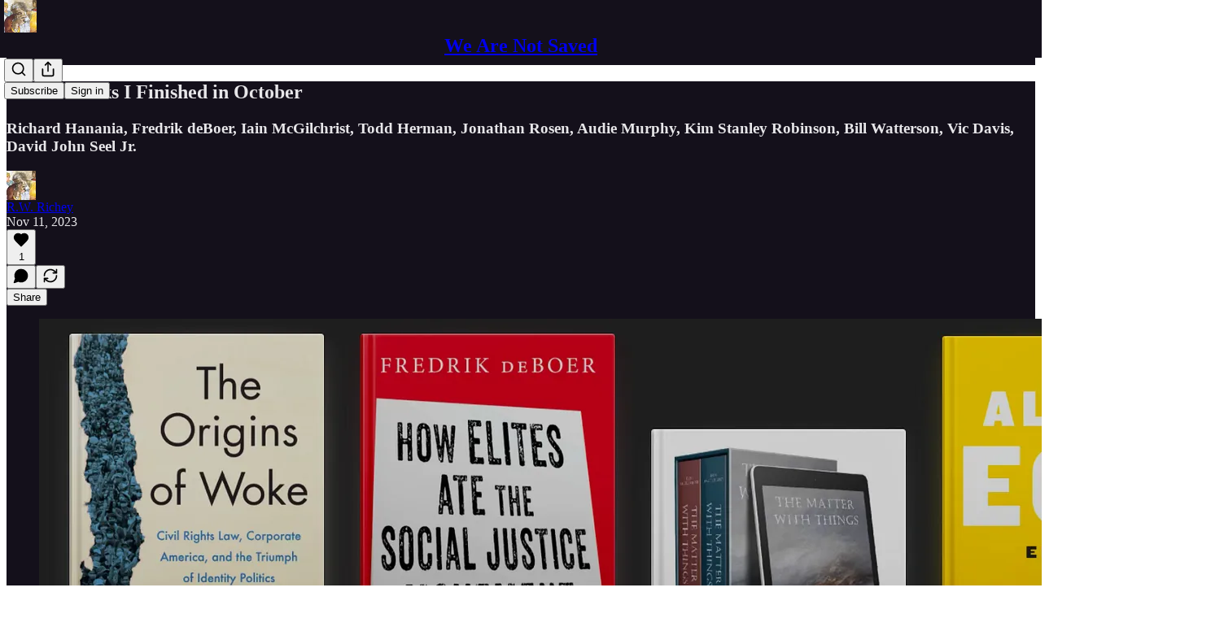

--- FILE ---
content_type: text/html; charset=utf-8
request_url: https://www.wearenotsaved.com/p/the-10-books-i-finished-in-october
body_size: 53565
content:
<!DOCTYPE html>
<html lang="en">
    <head>
        <meta charset="utf-8" />
        <meta name="norton-safeweb-site-verification" content="24usqpep0ejc5w6hod3dulxwciwp0djs6c6ufp96av3t4whuxovj72wfkdjxu82yacb7430qjm8adbd5ezlt4592dq4zrvadcn9j9n-0btgdzpiojfzno16-fnsnu7xd" />
        
        <link rel="preconnect" href="https://substackcdn.com" />
        

        
            <title data-rh="true">The 10 Books I Finished in October - by R.W. Richey</title>
            
            <meta data-rh="true" name="theme-color" content="#14101b"/><meta data-rh="true" property="og:type" content="article"/><meta data-rh="true" property="og:title" content="The 10 Books I Finished in October"/><meta data-rh="true" name="twitter:title" content="The 10 Books I Finished in October"/><meta data-rh="true" name="description" content="Richard Hanania, Fredrik deBoer, Iain McGilchrist, Todd Herman, Jonathan Rosen, Audie Murphy, Kim Stanley Robinson, Bill Watterson, Vic Davis, David John Seel Jr."/><meta data-rh="true" property="og:description" content="Richard Hanania, Fredrik deBoer, Iain McGilchrist, Todd Herman, Jonathan Rosen, Audie Murphy, Kim Stanley Robinson, Bill Watterson, Vic Davis, David John Seel Jr."/><meta data-rh="true" name="twitter:description" content="Richard Hanania, Fredrik deBoer, Iain McGilchrist, Todd Herman, Jonathan Rosen, Audie Murphy, Kim Stanley Robinson, Bill Watterson, Vic Davis, David John Seel Jr."/><meta data-rh="true" property="og:image" content="https://substackcdn.com/image/fetch/$s_!jSTZ!,w_1200,h_675,c_fill,f_jpg,q_auto:good,fl_progressive:steep,g_auto/https%3A%2F%2Fsubstack-post-media.s3.amazonaws.com%2Fpublic%2Fimages%2F79dd41e2-14e3-4ea6-ab35-3c3ac8c79263_1564x1226.png"/><meta data-rh="true" name="twitter:image" content="https://substackcdn.com/image/fetch/$s_!iVdA!,f_auto,q_auto:best,fl_progressive:steep/https%3A%2F%2Frwrichey.substack.com%2Fapi%2Fv1%2Fpost_preview%2F138785301%2Ftwitter.jpg%3Fversion%3D4"/><meta data-rh="true" name="twitter:card" content="summary_large_image"/><meta data-rh="true" property="interactionStatistic" content="[{&quot;@type&quot;:&quot;InteractionCounter&quot;,&quot;interactionType&quot;:&quot;https://schema.org/LikeAction&quot;,&quot;userInteractionCount&quot;:1},{&quot;@type&quot;:&quot;InteractionCounter&quot;,&quot;interactionType&quot;:&quot;https://schema.org/CommentAction&quot;,&quot;userInteractionCount&quot;:0}]"/>
            
            
        

        

        <style>
          @layer legacy, tailwind, pencraftReset, pencraft;
        </style>

        
        <link rel="preload" as="style" href="https://substackcdn.com/bundle/theme/main.57ec6396ea4b5be03b65.css" />
        
        <link rel="preload" as="style" href="https://substackcdn.com/bundle/theme/color_links.c9908948e2f4e05476e6.css" />
        
        
        
        <link rel="preload" as="font" href="https://fonts.gstatic.com/s/spectral/v13/rnCr-xNNww_2s0amA9M5knjsS_ul.woff2" crossorigin />
        

        
            
                <link rel="stylesheet" type="text/css" href="https://substackcdn.com/bundle/static/css/7276.087307e6.css" />
            
                <link rel="stylesheet" type="text/css" href="https://substackcdn.com/bundle/static/css/70.ad2da59f.css" />
            
                <link rel="stylesheet" type="text/css" href="https://substackcdn.com/bundle/static/css/2862.c66cf9f6.css" />
            
                <link rel="stylesheet" type="text/css" href="https://substackcdn.com/bundle/static/css/8577.8d59a919.css" />
            
                <link rel="stylesheet" type="text/css" href="https://substackcdn.com/bundle/static/css/4428.8b243146.css" />
            
                <link rel="stylesheet" type="text/css" href="https://substackcdn.com/bundle/static/css/5611.589608fd.css" />
            
                <link rel="stylesheet" type="text/css" href="https://substackcdn.com/bundle/static/css/5234.05e42d3b.css" />
            
                <link rel="stylesheet" type="text/css" href="https://substackcdn.com/bundle/static/css/6998.007f4228.css" />
            
                <link rel="stylesheet" type="text/css" href="https://substackcdn.com/bundle/static/css/2102.d69f31f9.css" />
            
                <link rel="stylesheet" type="text/css" href="https://substackcdn.com/bundle/static/css/254.4bc0c92b.css" />
            
                <link rel="stylesheet" type="text/css" href="https://substackcdn.com/bundle/static/css/474.b8c2a441.css" />
            
                <link rel="stylesheet" type="text/css" href="https://substackcdn.com/bundle/static/css/main.aba729d8.css" />
            
                <link rel="stylesheet" type="text/css" href="https://substackcdn.com/bundle/static/css/6379.813be60f.css" />
            
                <link rel="stylesheet" type="text/css" href="https://substackcdn.com/bundle/static/css/474.b8c2a441.css" />
            
                <link rel="stylesheet" type="text/css" href="https://substackcdn.com/bundle/static/css/254.4bc0c92b.css" />
            
                <link rel="stylesheet" type="text/css" href="https://substackcdn.com/bundle/static/css/2102.d69f31f9.css" />
            
                <link rel="stylesheet" type="text/css" href="https://substackcdn.com/bundle/static/css/6998.007f4228.css" />
            
                <link rel="stylesheet" type="text/css" href="https://substackcdn.com/bundle/static/css/5234.05e42d3b.css" />
            
                <link rel="stylesheet" type="text/css" href="https://substackcdn.com/bundle/static/css/5611.589608fd.css" />
            
                <link rel="stylesheet" type="text/css" href="https://substackcdn.com/bundle/static/css/4428.8b243146.css" />
            
                <link rel="stylesheet" type="text/css" href="https://substackcdn.com/bundle/static/css/8577.8d59a919.css" />
            
                <link rel="stylesheet" type="text/css" href="https://substackcdn.com/bundle/static/css/2862.c66cf9f6.css" />
            
        

        
        
        
        
        <meta name="viewport" content="width=device-width, initial-scale=1, maximum-scale=1, user-scalable=0, viewport-fit=cover" />
        <meta name="author" content="R.W. Richey" />
        <meta property="og:url" content="https://www.wearenotsaved.com/p/the-10-books-i-finished-in-october" />
        
        
        <link rel="canonical" href="https://www.wearenotsaved.com/p/the-10-books-i-finished-in-october" />
        

        

        

        

        
            
                <link rel="shortcut icon" href="https://substackcdn.com/image/fetch/$s_!8KbW!,f_auto,q_auto:good,fl_progressive:steep/https%3A%2F%2Fsubstack-post-media.s3.amazonaws.com%2Fpublic%2Fimages%2Fa0f5fd30-a20a-4f70-bbae-a4dc709fbdf6%2Ffavicon.ico">
            
        
            
                <link rel="icon" type="image/png" sizes="16x16" href="https://substackcdn.com/image/fetch/$s_!qkT0!,f_auto,q_auto:good,fl_progressive:steep/https%3A%2F%2Fsubstack-post-media.s3.amazonaws.com%2Fpublic%2Fimages%2Fa0f5fd30-a20a-4f70-bbae-a4dc709fbdf6%2Ffavicon-16x16.png">
            
        
            
                <link rel="icon" type="image/png" sizes="32x32" href="https://substackcdn.com/image/fetch/$s_!iMPC!,f_auto,q_auto:good,fl_progressive:steep/https%3A%2F%2Fsubstack-post-media.s3.amazonaws.com%2Fpublic%2Fimages%2Fa0f5fd30-a20a-4f70-bbae-a4dc709fbdf6%2Ffavicon-32x32.png">
            
        
            
                <link rel="icon" type="image/png" sizes="48x48" href="https://substackcdn.com/image/fetch/$s_!R3vL!,f_auto,q_auto:good,fl_progressive:steep/https%3A%2F%2Fsubstack-post-media.s3.amazonaws.com%2Fpublic%2Fimages%2Fa0f5fd30-a20a-4f70-bbae-a4dc709fbdf6%2Ffavicon-48x48.png">
            
        
            
                <link rel="apple-touch-icon" sizes="57x57" href="https://substackcdn.com/image/fetch/$s_!wyYs!,f_auto,q_auto:good,fl_progressive:steep/https%3A%2F%2Fsubstack-post-media.s3.amazonaws.com%2Fpublic%2Fimages%2Fa0f5fd30-a20a-4f70-bbae-a4dc709fbdf6%2Fapple-touch-icon-57x57.png">
            
        
            
                <link rel="apple-touch-icon" sizes="60x60" href="https://substackcdn.com/image/fetch/$s_!dbVH!,f_auto,q_auto:good,fl_progressive:steep/https%3A%2F%2Fsubstack-post-media.s3.amazonaws.com%2Fpublic%2Fimages%2Fa0f5fd30-a20a-4f70-bbae-a4dc709fbdf6%2Fapple-touch-icon-60x60.png">
            
        
            
                <link rel="apple-touch-icon" sizes="72x72" href="https://substackcdn.com/image/fetch/$s_!-KkY!,f_auto,q_auto:good,fl_progressive:steep/https%3A%2F%2Fsubstack-post-media.s3.amazonaws.com%2Fpublic%2Fimages%2Fa0f5fd30-a20a-4f70-bbae-a4dc709fbdf6%2Fapple-touch-icon-72x72.png">
            
        
            
                <link rel="apple-touch-icon" sizes="76x76" href="https://substackcdn.com/image/fetch/$s_!g8B9!,f_auto,q_auto:good,fl_progressive:steep/https%3A%2F%2Fsubstack-post-media.s3.amazonaws.com%2Fpublic%2Fimages%2Fa0f5fd30-a20a-4f70-bbae-a4dc709fbdf6%2Fapple-touch-icon-76x76.png">
            
        
            
                <link rel="apple-touch-icon" sizes="114x114" href="https://substackcdn.com/image/fetch/$s_!9itK!,f_auto,q_auto:good,fl_progressive:steep/https%3A%2F%2Fsubstack-post-media.s3.amazonaws.com%2Fpublic%2Fimages%2Fa0f5fd30-a20a-4f70-bbae-a4dc709fbdf6%2Fapple-touch-icon-114x114.png">
            
        
            
                <link rel="apple-touch-icon" sizes="120x120" href="https://substackcdn.com/image/fetch/$s_!3n-Z!,f_auto,q_auto:good,fl_progressive:steep/https%3A%2F%2Fsubstack-post-media.s3.amazonaws.com%2Fpublic%2Fimages%2Fa0f5fd30-a20a-4f70-bbae-a4dc709fbdf6%2Fapple-touch-icon-120x120.png">
            
        
            
                <link rel="apple-touch-icon" sizes="144x144" href="https://substackcdn.com/image/fetch/$s_!omzz!,f_auto,q_auto:good,fl_progressive:steep/https%3A%2F%2Fsubstack-post-media.s3.amazonaws.com%2Fpublic%2Fimages%2Fa0f5fd30-a20a-4f70-bbae-a4dc709fbdf6%2Fapple-touch-icon-144x144.png">
            
        
            
                <link rel="apple-touch-icon" sizes="152x152" href="https://substackcdn.com/image/fetch/$s_!Q5_N!,f_auto,q_auto:good,fl_progressive:steep/https%3A%2F%2Fsubstack-post-media.s3.amazonaws.com%2Fpublic%2Fimages%2Fa0f5fd30-a20a-4f70-bbae-a4dc709fbdf6%2Fapple-touch-icon-152x152.png">
            
        
            
                <link rel="apple-touch-icon" sizes="167x167" href="https://substackcdn.com/image/fetch/$s_!LGR-!,f_auto,q_auto:good,fl_progressive:steep/https%3A%2F%2Fsubstack-post-media.s3.amazonaws.com%2Fpublic%2Fimages%2Fa0f5fd30-a20a-4f70-bbae-a4dc709fbdf6%2Fapple-touch-icon-167x167.png">
            
        
            
                <link rel="apple-touch-icon" sizes="180x180" href="https://substackcdn.com/image/fetch/$s_!eAI3!,f_auto,q_auto:good,fl_progressive:steep/https%3A%2F%2Fsubstack-post-media.s3.amazonaws.com%2Fpublic%2Fimages%2Fa0f5fd30-a20a-4f70-bbae-a4dc709fbdf6%2Fapple-touch-icon-180x180.png">
            
        
            
                <link rel="apple-touch-icon" sizes="1024x1024" href="https://substackcdn.com/image/fetch/$s_!CSNY!,f_auto,q_auto:good,fl_progressive:steep/https%3A%2F%2Fsubstack-post-media.s3.amazonaws.com%2Fpublic%2Fimages%2Fa0f5fd30-a20a-4f70-bbae-a4dc709fbdf6%2Fapple-touch-icon-1024x1024.png">
            
        
            
        
            
        
            
        

        

        
            <link rel="alternate" type="application/rss+xml" href="/feed" title="We Are Not Saved"/>
        

        
        
          <style>
            @font-face{font-family:'Spectral';font-style:italic;font-weight:400;font-display:fallback;src:url(https://fonts.gstatic.com/s/spectral/v13/rnCt-xNNww_2s0amA9M8on7mTNmnUHowCw.woff2) format('woff2');unicode-range:U+0301,U+0400-045F,U+0490-0491,U+04B0-04B1,U+2116}@font-face{font-family:'Spectral';font-style:italic;font-weight:400;font-display:fallback;src:url(https://fonts.gstatic.com/s/spectral/v13/rnCt-xNNww_2s0amA9M8onXmTNmnUHowCw.woff2) format('woff2');unicode-range:U+0102-0103,U+0110-0111,U+0128-0129,U+0168-0169,U+01A0-01A1,U+01AF-01B0,U+0300-0301,U+0303-0304,U+0308-0309,U+0323,U+0329,U+1EA0-1EF9,U+20AB}@font-face{font-family:'Spectral';font-style:italic;font-weight:400;font-display:fallback;src:url(https://fonts.gstatic.com/s/spectral/v13/rnCt-xNNww_2s0amA9M8onTmTNmnUHowCw.woff2) format('woff2');unicode-range:U+0100-02AF,U+0304,U+0308,U+0329,U+1E00-1E9F,U+1EF2-1EFF,U+2020,U+20A0-20AB,U+20AD-20CF,U+2113,U+2C60-2C7F,U+A720-A7FF}@font-face{font-family:'Spectral';font-style:italic;font-weight:400;font-display:fallback;src:url(https://fonts.gstatic.com/s/spectral/v13/rnCt-xNNww_2s0amA9M8onrmTNmnUHo.woff2) format('woff2');unicode-range:U+0000-00FF,U+0131,U+0152-0153,U+02BB-02BC,U+02C6,U+02DA,U+02DC,U+0304,U+0308,U+0329,U+2000-206F,U+2074,U+20AC,U+2122,U+2191,U+2193,U+2212,U+2215,U+FEFF,U+FFFD}@font-face{font-family:'Spectral';font-style:normal;font-weight:400;font-display:fallback;src:url(https://fonts.gstatic.com/s/spectral/v13/rnCr-xNNww_2s0amA9M9knjsS_ulYHs.woff2) format('woff2');unicode-range:U+0301,U+0400-045F,U+0490-0491,U+04B0-04B1,U+2116}@font-face{font-family:'Spectral';font-style:normal;font-weight:400;font-display:fallback;src:url(https://fonts.gstatic.com/s/spectral/v13/rnCr-xNNww_2s0amA9M2knjsS_ulYHs.woff2) format('woff2');unicode-range:U+0102-0103,U+0110-0111,U+0128-0129,U+0168-0169,U+01A0-01A1,U+01AF-01B0,U+0300-0301,U+0303-0304,U+0308-0309,U+0323,U+0329,U+1EA0-1EF9,U+20AB}@font-face{font-family:'Spectral';font-style:normal;font-weight:400;font-display:fallback;src:url(https://fonts.gstatic.com/s/spectral/v13/rnCr-xNNww_2s0amA9M3knjsS_ulYHs.woff2) format('woff2');unicode-range:U+0100-02AF,U+0304,U+0308,U+0329,U+1E00-1E9F,U+1EF2-1EFF,U+2020,U+20A0-20AB,U+20AD-20CF,U+2113,U+2C60-2C7F,U+A720-A7FF}@font-face{font-family:'Spectral';font-style:normal;font-weight:400;font-display:fallback;src:url(https://fonts.gstatic.com/s/spectral/v13/rnCr-xNNww_2s0amA9M5knjsS_ul.woff2) format('woff2');unicode-range:U+0000-00FF,U+0131,U+0152-0153,U+02BB-02BC,U+02C6,U+02DA,U+02DC,U+0304,U+0308,U+0329,U+2000-206F,U+2074,U+20AC,U+2122,U+2191,U+2193,U+2212,U+2215,U+FEFF,U+FFFD}@font-face{font-family:'Spectral';font-style:normal;font-weight:600;font-display:fallback;src:url(https://fonts.gstatic.com/s/spectral/v13/rnCs-xNNww_2s0amA9vmtm3FafaPWnIIMrY.woff2) format('woff2');unicode-range:U+0301,U+0400-045F,U+0490-0491,U+04B0-04B1,U+2116}@font-face{font-family:'Spectral';font-style:normal;font-weight:600;font-display:fallback;src:url(https://fonts.gstatic.com/s/spectral/v13/rnCs-xNNww_2s0amA9vmtm3OafaPWnIIMrY.woff2) format('woff2');unicode-range:U+0102-0103,U+0110-0111,U+0128-0129,U+0168-0169,U+01A0-01A1,U+01AF-01B0,U+0300-0301,U+0303-0304,U+0308-0309,U+0323,U+0329,U+1EA0-1EF9,U+20AB}@font-face{font-family:'Spectral';font-style:normal;font-weight:600;font-display:fallback;src:url(https://fonts.gstatic.com/s/spectral/v13/rnCs-xNNww_2s0amA9vmtm3PafaPWnIIMrY.woff2) format('woff2');unicode-range:U+0100-02AF,U+0304,U+0308,U+0329,U+1E00-1E9F,U+1EF2-1EFF,U+2020,U+20A0-20AB,U+20AD-20CF,U+2113,U+2C60-2C7F,U+A720-A7FF}@font-face{font-family:'Spectral';font-style:normal;font-weight:600;font-display:fallback;src:url(https://fonts.gstatic.com/s/spectral/v13/rnCs-xNNww_2s0amA9vmtm3BafaPWnII.woff2) format('woff2');unicode-range:U+0000-00FF,U+0131,U+0152-0153,U+02BB-02BC,U+02C6,U+02DA,U+02DC,U+0304,U+0308,U+0329,U+2000-206F,U+2074,U+20AC,U+2122,U+2191,U+2193,U+2212,U+2215,U+FEFF,U+FFFD}
            
          </style>
        
        

        <style>:root{--color_theme_bg_pop:#f8a848;--background_pop:#f8a848;--color_theme_bg_web:#14101b;--cover_bg_color:#14101b;--cover_bg_color_secondary:#221e29;--background_pop_darken:#f79c2f;--print_on_pop:#ffffff;--color_theme_bg_pop_darken:#f79c2f;--color_theme_print_on_pop:#ffffff;--color_theme_bg_pop_20:rgba(248, 168, 72, 0.2);--color_theme_bg_pop_30:rgba(248, 168, 72, 0.3);--print_pop:#f8a848;--color_theme_accent:#f8a848;--cover_print_primary:#ffffff;--cover_print_secondary:#d9d9d9;--cover_print_tertiary:#d9d9d9;--cover_border_color:#ffffff;--home_hero:newspaper;--home_posts:list;--web_bg_color:#14101b;--background_contrast_1:#221e29;--background_contrast_2:#34303a;--background_contrast_3:#56535b;--background_contrast_4:#78767c;--background_contrast_5:#b5b4b7;--color_theme_bg_contrast_1:#221e29;--color_theme_bg_contrast_2:#34303a;--color_theme_bg_contrast_3:#56535b;--color_theme_bg_contrast_4:#78767c;--color_theme_bg_contrast_5:#b5b4b7;--color_theme_bg_elevated:#221e29;--color_theme_bg_elevated_secondary:#34303a;--color_theme_bg_elevated_tertiary:#56535b;--color_theme_detail:#2b2832;--background_contrast_pop:rgba(248, 168, 72, 0.4);--color_theme_bg_contrast_pop:rgba(248, 168, 72, 0.4);--theme_bg_is_dark:1;--print_on_web_bg_color:hsl(261.8181818181818, 6.395348837209318%, 90.84313725490196%);--print_secondary_on_web_bg_color:#a19fa4;--background_pop_rgb:248, 168, 72;--color_theme_bg_pop_rgb:248, 168, 72;--color_theme_accent_rgb:248, 168, 72;}</style>

        
            <link rel="stylesheet" href="https://substackcdn.com/bundle/theme/main.57ec6396ea4b5be03b65.css" />
        
            <link rel="stylesheet" href="https://substackcdn.com/bundle/theme/color_links.c9908948e2f4e05476e6.css" />
        

        <style></style>

        

        

        

        
    </head>

    <body class="">
        

        

        

        

        

        

        <div id="entry">
            <div id="main" class="main typography use-theme-bg"><div class="pencraft pc-display-contents pc-reset pubTheme-yiXxQA"><div data-testid="navbar" class="main-menu"><div class="mainMenuContent-DME8DR"><div style="position:relative;height:71px;" class="pencraft pc-display-flex pc-gap-12 pc-paddingLeft-20 pc-paddingRight-20 pc-justifyContent-space-between pc-alignItems-center pc-reset border-bottom-detail-k1F6C4 topBar-pIF0J1"><div style="flex-basis:0px;flex-grow:1;" class="logoContainer-p12gJb"><a href="/" native class="pencraft pc-display-contents pc-reset"><div draggable="false" class="pencraft pc-display-flex pc-position-relative pc-reset"><div style="width:40px;height:40px;" class="pencraft pc-display-flex pc-reset bg-white-ZBV5av pc-borderRadius-sm overflow-hidden-WdpwT6 sizing-border-box-DggLA4"><picture><source type="image/webp" srcset="https://substackcdn.com/image/fetch/$s_!JQTH!,w_80,h_80,c_fill,f_webp,q_auto:good,fl_progressive:steep,g_auto/https%3A%2F%2Fsubstack-post-media.s3.amazonaws.com%2Fpublic%2Fimages%2F6b4ecd02-fe7a-471f-b740-6ac9a66db210_856x856.png"/><img src="https://substackcdn.com/image/fetch/$s_!JQTH!,w_80,h_80,c_fill,f_auto,q_auto:good,fl_progressive:steep,g_auto/https%3A%2F%2Fsubstack-post-media.s3.amazonaws.com%2Fpublic%2Fimages%2F6b4ecd02-fe7a-471f-b740-6ac9a66db210_856x856.png" sizes="100vw" alt="We Are Not Saved" width="80" height="80" style="width:40px;height:40px;" draggable="false" class="img-OACg1c object-fit-cover-u4ReeV pencraft pc-reset"/></picture></div></div></a></div><div style="flex-grow:0;" class="titleContainer-DJYq5v"><h1 class="pencraft pc-reset font-pub-headings-FE5byy reset-IxiVJZ title-oOnUGd"><a href="/" class="pencraft pc-display-contents pc-reset">We Are Not Saved</a></h1></div><div style="flex-basis:0px;flex-grow:1;" class="pencraft pc-display-flex pc-justifyContent-flex-end pc-alignItems-center pc-reset"><div class="buttonsContainer-SJBuep"><div class="pencraft pc-display-flex pc-gap-8 pc-justifyContent-flex-end pc-alignItems-center pc-reset navbar-buttons"><div class="pencraft pc-display-flex pc-gap-4 pc-reset"><span data-state="closed"><button tabindex="0" type="button" aria-label="Search" class="pencraft pc-reset pencraft iconButton-mq_Et5 iconButtonBase-dJGHgN buttonBase-GK1x3M buttonStyle-r7yGCK size_md-gCDS3o priority_tertiary-rlke8z"><svg xmlns="http://www.w3.org/2000/svg" width="20" height="20" viewBox="0 0 24 24" fill="none" stroke="currentColor" stroke-width="2" stroke-linecap="round" stroke-linejoin="round" class="lucide lucide-search"><circle cx="11" cy="11" r="8"></circle><path d="m21 21-4.3-4.3"></path></svg></button></span><button tabindex="0" type="button" aria-label="Share Publication" id="headlessui-menu-button-P0-5" aria-haspopup="menu" aria-expanded="false" data-headlessui-state class="pencraft pc-reset pencraft iconButton-mq_Et5 iconButtonBase-dJGHgN buttonBase-GK1x3M buttonStyle-r7yGCK size_md-gCDS3o priority_tertiary-rlke8z"><svg xmlns="http://www.w3.org/2000/svg" width="20" height="20" viewBox="0 0 24 24" fill="none" stroke="currentColor" stroke-width="2" stroke-linecap="round" stroke-linejoin="round" class="lucide lucide-share"><path d="M4 12v8a2 2 0 0 0 2 2h12a2 2 0 0 0 2-2v-8"></path><polyline points="16 6 12 2 8 6"></polyline><line x1="12" x2="12" y1="2" y2="15"></line></svg></button></div><button tabindex="0" type="button" data-testid="noncontributor-cta-button" class="pencraft pc-reset pencraft buttonBase-GK1x3M buttonText-X0uSmG buttonStyle-r7yGCK priority_primary-RfbeYt size_md-gCDS3o">Subscribe</button><button tabindex="0" type="button" native data-href="https://substack.com/sign-in?redirect=%2Fp%2Fthe-10-books-i-finished-in-october&amp;for_pub=rwrichey" class="pencraft pc-reset pencraft buttonBase-GK1x3M buttonText-X0uSmG buttonStyle-r7yGCK priority_tertiary-rlke8z size_md-gCDS3o">Sign in</button></div></div></div></div></div><div style="height:72px;"></div></div></div><div><script type="application/ld+json">{"@context":"https://schema.org","@type":"NewsArticle","url":"https://www.wearenotsaved.com/p/the-10-books-i-finished-in-october","mainEntityOfPage":"https://www.wearenotsaved.com/p/the-10-books-i-finished-in-october","headline":"The 10 Books I Finished in October","description":"Richard Hanania, Fredrik deBoer, Iain McGilchrist, Todd Herman, Jonathan Rosen, Audie Murphy, Kim Stanley Robinson, Bill Watterson, Vic Davis, David John Seel Jr.","image":[{"@type":"ImageObject","url":"https://substackcdn.com/image/fetch/$s_!jSTZ!,f_auto,q_auto:good,fl_progressive:steep/https%3A%2F%2Fsubstack-post-media.s3.amazonaws.com%2Fpublic%2Fimages%2F79dd41e2-14e3-4ea6-ab35-3c3ac8c79263_1564x1226.png"}],"datePublished":"2023-11-11T16:59:35+00:00","dateModified":"2023-11-11T16:59:35+00:00","isAccessibleForFree":true,"author":[{"@type":"Person","name":"R.W. Richey","url":"https://substack.com/@rwrichey","description":"R.W. Richey is an entrepreneur, blogger, and aspiring autodidact. In his limited free time, he slays dragons and explores dungeons. ","identifier":"user:1375249","image":{"@type":"ImageObject","contentUrl":"https://substackcdn.com/image/fetch/$s_!g1g2!,f_auto,q_auto:good,fl_progressive:steep/https%3A%2F%2Fsubstack-post-media.s3.amazonaws.com%2Fpublic%2Fimages%2F58eece63-4fe5-49af-8d47-1218e79aaa04_856x856.png","thumbnailUrl":"https://substackcdn.com/image/fetch/$s_!g1g2!,w_128,h_128,c_limit,f_auto,q_auto:good,fl_progressive:steep/https%3A%2F%2Fsubstack-post-media.s3.amazonaws.com%2Fpublic%2Fimages%2F58eece63-4fe5-49af-8d47-1218e79aaa04_856x856.png"}}],"publisher":{"@type":"Organization","name":"We Are Not Saved","url":"https://www.wearenotsaved.com","description":"The harvest is past, the summer is ended, and we are not saved.","identifier":"pub:1692480","logo":{"@type":"ImageObject","url":"https://substackcdn.com/image/fetch/$s_!JQTH!,f_auto,q_auto:good,fl_progressive:steep/https%3A%2F%2Fsubstack-post-media.s3.amazonaws.com%2Fpublic%2Fimages%2F6b4ecd02-fe7a-471f-b740-6ac9a66db210_856x856.png","contentUrl":"https://substackcdn.com/image/fetch/$s_!JQTH!,f_auto,q_auto:good,fl_progressive:steep/https%3A%2F%2Fsubstack-post-media.s3.amazonaws.com%2Fpublic%2Fimages%2F6b4ecd02-fe7a-471f-b740-6ac9a66db210_856x856.png","thumbnailUrl":"https://substackcdn.com/image/fetch/$s_!JQTH!,w_128,h_128,c_limit,f_auto,q_auto:good,fl_progressive:steep/https%3A%2F%2Fsubstack-post-media.s3.amazonaws.com%2Fpublic%2Fimages%2F6b4ecd02-fe7a-471f-b740-6ac9a66db210_856x856.png"},"image":{"@type":"ImageObject","url":"https://substackcdn.com/image/fetch/$s_!JQTH!,f_auto,q_auto:good,fl_progressive:steep/https%3A%2F%2Fsubstack-post-media.s3.amazonaws.com%2Fpublic%2Fimages%2F6b4ecd02-fe7a-471f-b740-6ac9a66db210_856x856.png","contentUrl":"https://substackcdn.com/image/fetch/$s_!JQTH!,f_auto,q_auto:good,fl_progressive:steep/https%3A%2F%2Fsubstack-post-media.s3.amazonaws.com%2Fpublic%2Fimages%2F6b4ecd02-fe7a-471f-b740-6ac9a66db210_856x856.png","thumbnailUrl":"https://substackcdn.com/image/fetch/$s_!JQTH!,w_128,h_128,c_limit,f_auto,q_auto:good,fl_progressive:steep/https%3A%2F%2Fsubstack-post-media.s3.amazonaws.com%2Fpublic%2Fimages%2F6b4ecd02-fe7a-471f-b740-6ac9a66db210_856x856.png"}}}</script><div aria-label="Post" role="main" class="single-post-container"><div class="container"><div class="single-post"><div class="pencraft pc-display-contents pc-reset pubTheme-yiXxQA"><article class="typography newsletter-post post"><div role="region" aria-label="Post header" class="post-header"><h1 dir="auto" class="post-title published title-X77sOw">The 10 Books I Finished in October</h1><h3 dir="auto" class="subtitle subtitle-HEEcLo">Richard Hanania, Fredrik deBoer, Iain McGilchrist, Todd Herman, Jonathan Rosen, Audie Murphy, Kim Stanley Robinson, Bill Watterson, Vic Davis, David John Seel Jr.</h3><div aria-label="Post UFI" role="region" class="pencraft pc-display-flex pc-flexDirection-column pc-paddingBottom-16 pc-reset"><div class="pencraft pc-display-flex pc-flexDirection-column pc-paddingTop-16 pc-paddingBottom-16 pc-reset"><div class="pencraft pc-display-flex pc-gap-12 pc-alignItems-center pc-reset byline-wrapper"><div class="pencraft pc-display-flex pc-reset"><div class="pencraft pc-display-flex pc-flexDirection-row pc-gap-8 pc-alignItems-center pc-justifyContent-flex-start pc-reset"><div style="--scale:36px;--offset:9px;--border-width:4.5px;" class="pencraft pc-display-flex pc-flexDirection-row pc-alignItems-center pc-justifyContent-flex-start pc-reset ltr-qDBmby"><a href="https://substack.com/@rwrichey" aria-label="View R.W. Richey's profile" class="pencraft pc-display-contents pc-reset"><div style="--scale:36px;" tabindex="0" class="pencraft pc-display-flex pc-width-36 pc-height-36 pc-justifyContent-center pc-alignItems-center pc-position-relative pc-reset bg-secondary-UUD3_J flex-auto-j3S2WA animate-XFJxE4 outline-detail-vcQLyr pc-borderRadius-full overflow-hidden-WdpwT6 sizing-border-box-DggLA4 pressable-sm-YIJFKJ showFocus-sk_vEm container-TAtrWj interactive-UkK0V6 avatar-u8q6xB last-JfNEJ_"><div style="--scale:36px;" title="R.W. Richey" class="pencraft pc-display-flex pc-width-36 pc-height-36 pc-justifyContent-center pc-alignItems-center pc-position-relative pc-reset bg-secondary-UUD3_J flex-auto-j3S2WA outline-detail-vcQLyr pc-borderRadius-full overflow-hidden-WdpwT6 sizing-border-box-DggLA4 container-TAtrWj"><picture><source type="image/webp" srcset="https://substackcdn.com/image/fetch/$s_!g1g2!,w_36,h_36,c_fill,f_webp,q_auto:good,fl_progressive:steep/https%3A%2F%2Fsubstack-post-media.s3.amazonaws.com%2Fpublic%2Fimages%2F58eece63-4fe5-49af-8d47-1218e79aaa04_856x856.png 36w, https://substackcdn.com/image/fetch/$s_!g1g2!,w_72,h_72,c_fill,f_webp,q_auto:good,fl_progressive:steep/https%3A%2F%2Fsubstack-post-media.s3.amazonaws.com%2Fpublic%2Fimages%2F58eece63-4fe5-49af-8d47-1218e79aaa04_856x856.png 72w, https://substackcdn.com/image/fetch/$s_!g1g2!,w_108,h_108,c_fill,f_webp,q_auto:good,fl_progressive:steep/https%3A%2F%2Fsubstack-post-media.s3.amazonaws.com%2Fpublic%2Fimages%2F58eece63-4fe5-49af-8d47-1218e79aaa04_856x856.png 108w" sizes="36px"/><img src="https://substackcdn.com/image/fetch/$s_!g1g2!,w_36,h_36,c_fill,f_auto,q_auto:good,fl_progressive:steep/https%3A%2F%2Fsubstack-post-media.s3.amazonaws.com%2Fpublic%2Fimages%2F58eece63-4fe5-49af-8d47-1218e79aaa04_856x856.png" sizes="36px" alt="R.W. Richey's avatar" srcset="https://substackcdn.com/image/fetch/$s_!g1g2!,w_36,h_36,c_fill,f_auto,q_auto:good,fl_progressive:steep/https%3A%2F%2Fsubstack-post-media.s3.amazonaws.com%2Fpublic%2Fimages%2F58eece63-4fe5-49af-8d47-1218e79aaa04_856x856.png 36w, https://substackcdn.com/image/fetch/$s_!g1g2!,w_72,h_72,c_fill,f_auto,q_auto:good,fl_progressive:steep/https%3A%2F%2Fsubstack-post-media.s3.amazonaws.com%2Fpublic%2Fimages%2F58eece63-4fe5-49af-8d47-1218e79aaa04_856x856.png 72w, https://substackcdn.com/image/fetch/$s_!g1g2!,w_108,h_108,c_fill,f_auto,q_auto:good,fl_progressive:steep/https%3A%2F%2Fsubstack-post-media.s3.amazonaws.com%2Fpublic%2Fimages%2F58eece63-4fe5-49af-8d47-1218e79aaa04_856x856.png 108w" width="36" height="36" draggable="false" class="img-OACg1c object-fit-cover-u4ReeV pencraft pc-reset"/></picture></div></div></a></div></div></div><div class="pencraft pc-display-flex pc-flexDirection-column pc-reset"><div class="pencraft pc-reset color-pub-primary-text-NyXPlw line-height-20-t4M0El font-meta-MWBumP size-11-NuY2Zx weight-medium-fw81nC transform-uppercase-yKDgcq reset-IxiVJZ meta-EgzBVA"><span data-state="closed"><a href="https://substack.com/@rwrichey" class="pencraft pc-reset decoration-hover-underline-ClDVRM reset-IxiVJZ">R.W. Richey</a></span></div><div class="pencraft pc-display-flex pc-gap-4 pc-reset"><div class="pencraft pc-reset color-pub-secondary-text-hGQ02T line-height-20-t4M0El font-meta-MWBumP size-11-NuY2Zx weight-medium-fw81nC transform-uppercase-yKDgcq reset-IxiVJZ meta-EgzBVA">Nov 11, 2023</div></div></div></div></div><div class="pencraft pc-display-flex pc-gap-16 pc-paddingTop-16 pc-paddingBottom-16 pc-justifyContent-space-between pc-alignItems-center pc-reset flex-grow-rzmknG border-top-detail-themed-k9TZAY border-bottom-detail-themed-Ua9186 post-ufi"><div class="pencraft pc-display-flex pc-gap-8 pc-reset"><div class="like-button-container post-ufi-button style-button"><button tabindex="0" type="button" aria-label="Like (1)" aria-pressed="false" class="pencraft pc-reset pencraft post-ufi-button style-button has-label with-border"><svg role="img" style="height:20px;width:20px;" width="20" height="20" viewBox="0 0 24 24" fill="#000000" stroke-width="2" stroke="#000" xmlns="http://www.w3.org/2000/svg" class="icon"><g><title></title><svg xmlns="http://www.w3.org/2000/svg" width="24" height="24" viewBox="0 0 24 24" stroke-width="2" stroke-linecap="round" stroke-linejoin="round" class="lucide lucide-heart"><path d="M19 14c1.49-1.46 3-3.21 3-5.5A5.5 5.5 0 0 0 16.5 3c-1.76 0-3 .5-4.5 2-1.5-1.5-2.74-2-4.5-2A5.5 5.5 0 0 0 2 8.5c0 2.3 1.5 4.05 3 5.5l7 7Z"></path></svg></g></svg><div class="label">1</div></button></div><button tabindex="0" type="button" aria-label="View comments (0)" data-href="https://www.wearenotsaved.com/p/the-10-books-i-finished-in-october/comments" class="pencraft pc-reset pencraft post-ufi-button style-button post-ufi-comment-button no-label with-border"><svg role="img" style="height:20px;width:20px;" width="20" height="20" viewBox="0 0 24 24" fill="#000000" stroke-width="2" stroke="#000" xmlns="http://www.w3.org/2000/svg" class="icon"><g><title></title><svg xmlns="http://www.w3.org/2000/svg" width="24" height="24" viewBox="0 0 24 24" stroke-width="2" stroke-linecap="round" stroke-linejoin="round" class="lucide lucide-message-circle"><path d="M7.9 20A9 9 0 1 0 4 16.1L2 22Z"></path></svg></g></svg></button><button tabindex="0" type="button" class="pencraft pc-reset pencraft post-ufi-button style-button no-label with-border"><svg role="img" style="height:20px;width:20px;" width="20" height="20" viewBox="0 0 24 24" fill="none" stroke-width="2" stroke="#000" xmlns="http://www.w3.org/2000/svg" class="icon"><g><title></title><path d="M21 3V8M21 8H16M21 8L18 5.29962C16.7056 4.14183 15.1038 3.38328 13.3879 3.11547C11.6719 2.84766 9.9152 3.08203 8.32951 3.79031C6.74382 4.49858 5.39691 5.65051 4.45125 7.10715C3.5056 8.5638 3.00158 10.2629 3 11.9996M3 21V16M3 16H8M3 16L6 18.7C7.29445 19.8578 8.89623 20.6163 10.6121 20.8841C12.3281 21.152 14.0848 20.9176 15.6705 20.2093C17.2562 19.501 18.6031 18.3491 19.5487 16.8925C20.4944 15.4358 20.9984 13.7367 21 12" stroke-linecap="round" stroke-linejoin="round"></path></g></svg></button></div><div class="pencraft pc-display-flex pc-gap-8 pc-reset"><button tabindex="0" type="button" class="pencraft pc-reset pencraft post-ufi-button style-button has-label with-border"><div class="label">Share</div></button></div></div></div></div><div class="visibility-check"></div><div><div class="available-content"><div dir="auto" class="body markup"><div class="captioned-image-container"><figure><a target="_blank" href="https://substackcdn.com/image/fetch/$s_!jSTZ!,f_auto,q_auto:good,fl_progressive:steep/https%3A%2F%2Fsubstack-post-media.s3.amazonaws.com%2Fpublic%2Fimages%2F79dd41e2-14e3-4ea6-ab35-3c3ac8c79263_1564x1226.png" data-component-name="Image2ToDOM" rel class="image-link image2 is-viewable-img can-restack"><div class="image2-inset can-restack"><picture><source type="image/webp" srcset="https://substackcdn.com/image/fetch/$s_!jSTZ!,w_424,c_limit,f_webp,q_auto:good,fl_progressive:steep/https%3A%2F%2Fsubstack-post-media.s3.amazonaws.com%2Fpublic%2Fimages%2F79dd41e2-14e3-4ea6-ab35-3c3ac8c79263_1564x1226.png 424w, https://substackcdn.com/image/fetch/$s_!jSTZ!,w_848,c_limit,f_webp,q_auto:good,fl_progressive:steep/https%3A%2F%2Fsubstack-post-media.s3.amazonaws.com%2Fpublic%2Fimages%2F79dd41e2-14e3-4ea6-ab35-3c3ac8c79263_1564x1226.png 848w, https://substackcdn.com/image/fetch/$s_!jSTZ!,w_1272,c_limit,f_webp,q_auto:good,fl_progressive:steep/https%3A%2F%2Fsubstack-post-media.s3.amazonaws.com%2Fpublic%2Fimages%2F79dd41e2-14e3-4ea6-ab35-3c3ac8c79263_1564x1226.png 1272w, https://substackcdn.com/image/fetch/$s_!jSTZ!,w_1456,c_limit,f_webp,q_auto:good,fl_progressive:steep/https%3A%2F%2Fsubstack-post-media.s3.amazonaws.com%2Fpublic%2Fimages%2F79dd41e2-14e3-4ea6-ab35-3c3ac8c79263_1564x1226.png 1456w" sizes="100vw"/><img src="https://substackcdn.com/image/fetch/$s_!jSTZ!,w_1456,c_limit,f_auto,q_auto:good,fl_progressive:steep/https%3A%2F%2Fsubstack-post-media.s3.amazonaws.com%2Fpublic%2Fimages%2F79dd41e2-14e3-4ea6-ab35-3c3ac8c79263_1564x1226.png" width="1456" height="1141" data-attrs="{&quot;src&quot;:&quot;https://substack-post-media.s3.amazonaws.com/public/images/79dd41e2-14e3-4ea6-ab35-3c3ac8c79263_1564x1226.png&quot;,&quot;srcNoWatermark&quot;:null,&quot;fullscreen&quot;:null,&quot;imageSize&quot;:null,&quot;height&quot;:1141,&quot;width&quot;:1456,&quot;resizeWidth&quot;:null,&quot;bytes&quot;:2145536,&quot;alt&quot;:null,&quot;title&quot;:null,&quot;type&quot;:&quot;image/png&quot;,&quot;href&quot;:null,&quot;belowTheFold&quot;:false,&quot;topImage&quot;:true,&quot;internalRedirect&quot;:null,&quot;isProcessing&quot;:false,&quot;align&quot;:null,&quot;offset&quot;:false}" alt srcset="https://substackcdn.com/image/fetch/$s_!jSTZ!,w_424,c_limit,f_auto,q_auto:good,fl_progressive:steep/https%3A%2F%2Fsubstack-post-media.s3.amazonaws.com%2Fpublic%2Fimages%2F79dd41e2-14e3-4ea6-ab35-3c3ac8c79263_1564x1226.png 424w, https://substackcdn.com/image/fetch/$s_!jSTZ!,w_848,c_limit,f_auto,q_auto:good,fl_progressive:steep/https%3A%2F%2Fsubstack-post-media.s3.amazonaws.com%2Fpublic%2Fimages%2F79dd41e2-14e3-4ea6-ab35-3c3ac8c79263_1564x1226.png 848w, https://substackcdn.com/image/fetch/$s_!jSTZ!,w_1272,c_limit,f_auto,q_auto:good,fl_progressive:steep/https%3A%2F%2Fsubstack-post-media.s3.amazonaws.com%2Fpublic%2Fimages%2F79dd41e2-14e3-4ea6-ab35-3c3ac8c79263_1564x1226.png 1272w, https://substackcdn.com/image/fetch/$s_!jSTZ!,w_1456,c_limit,f_auto,q_auto:good,fl_progressive:steep/https%3A%2F%2Fsubstack-post-media.s3.amazonaws.com%2Fpublic%2Fimages%2F79dd41e2-14e3-4ea6-ab35-3c3ac8c79263_1564x1226.png 1456w" sizes="100vw" fetchpriority="high" class="sizing-normal"/></picture><div class="image-link-expand"><div class="pencraft pc-display-flex pc-gap-8 pc-reset"><button tabindex="0" type="button" class="pencraft pc-reset pencraft icon-container restack-image"><svg role="img" style="height:20px;width:20px" width="20" height="20" viewBox="0 0 20 20" fill="none" stroke-width="1.5" stroke="var(--color-fg-primary)" stroke-linecap="round" stroke-linejoin="round" xmlns="http://www.w3.org/2000/svg"><g><title></title><path d="M2.53001 7.81595C3.49179 4.73911 6.43281 2.5 9.91173 2.5C13.1684 2.5 15.9537 4.46214 17.0852 7.23684L17.6179 8.67647M17.6179 8.67647L18.5002 4.26471M17.6179 8.67647L13.6473 6.91176M17.4995 12.1841C16.5378 15.2609 13.5967 17.5 10.1178 17.5C6.86118 17.5 4.07589 15.5379 2.94432 12.7632L2.41165 11.3235M2.41165 11.3235L1.5293 15.7353M2.41165 11.3235L6.38224 13.0882"></path></g></svg></button><button tabindex="0" type="button" class="pencraft pc-reset pencraft icon-container view-image"><svg xmlns="http://www.w3.org/2000/svg" width="20" height="20" viewBox="0 0 24 24" fill="none" stroke="currentColor" stroke-width="2" stroke-linecap="round" stroke-linejoin="round" class="lucide lucide-maximize2 lucide-maximize-2"><polyline points="15 3 21 3 21 9"></polyline><polyline points="9 21 3 21 3 15"></polyline><line x1="21" x2="14" y1="3" y2="10"></line><line x1="3" x2="10" y1="21" y2="14"></line></svg></button></div></div></div></a></figure></div><p></p><p><span>Should you prefer to listen rather than read this post click </span><a href="https://traffic.libsyn.com/wearenotsaved/The_10_Books_I_Finished_in_October.mp3" rel>here</a><span>.</span></p><ol><li><p><em><strong><a href="https://www.wearenotsaved.com/i/138785301/the-origins-of-woke-civil-rights-law-corporate-america-and-the-triumph-of-identity-politics" rel>The Origins of Woke: Civil Rights Law, Corporate America, and the Triumph of Identity Politics</a><span> </span></strong></em><strong>by: Richard Hanania</strong></p></li><li><p><em><strong><a href="https://www.wearenotsaved.com/i/138785301/how-elites-ate-the-social-justice-movement" rel>How Elites Ate the Social Justice Movement</a><span> </span></strong></em><strong>by: Fredrik deBoer</strong></p></li><li><p><em><strong><a href="https://www.wearenotsaved.com/i/138785301/the-matter-with-things-our-brains-our-delusions-and-the-unmaking-of-the-world-volume" rel>The Matter With Things: Our Brains, Our Delusions, and the Unmaking of the World (Volume 1) </a></strong></em><strong>by: Iain McGilchrist</strong></p></li><li><p><em><strong><a href="https://www.wearenotsaved.com/i/138785301/the-alter-ego-effect-defeat-the-enemy-unlock-your-heroic-self-and-start-kicking-ass" rel>The Alter Ego Effect: Defeat the Enemy, Unlock Your Heroic Self, and Start Kicking Ass</a></strong></em><strong><a href="https://www.wearenotsaved.com/i/138785301/the-alter-ego-effect-defeat-the-enemy-unlock-your-heroic-self-and-start-kicking-ass" rel> </a><span>by: Todd Herman</span></strong></p></li><li><p><em><strong><a href="https://www.wearenotsaved.com/i/138785301/the-best-minds-a-story-of-friendship-madness-and-the-tragedy-of-good-intentions" rel>The Best Minds: A Story of Friendship, Madness, and the Tragedy of Good Intentions</a><span> </span></strong></em><strong>by: Jonathan Rosen</strong></p></li><li><p><em><strong><a href="https://www.wearenotsaved.com/i/138785301/to-hell-and-back" rel>To Hell and Back</a><span> </span></strong></em><strong>by: Audie Murphy</strong></p></li><li><p><em><strong><a href="https://www.wearenotsaved.com/i/138785301/the-ministry-for-the-future" rel>The Ministry for the Future</a><span> </span></strong></em><strong>by: Kim Stanley Robinson</strong></p></li><li><p><em><strong><a href="https://www.wearenotsaved.com/i/138785301/the-mysteries" rel>The Mysteries</a><span> </span></strong></em><strong>by: Bill Watterson</strong></p></li><li><p><em><strong><a href="https://www.wearenotsaved.com/i/138785301/a-desert-of-vast-eternities-pilgrims-path" rel>A Desert of Vast Eternities (Pilgrim's Path #2)</a><span> </span></strong></em><strong>by: Vic Davis</strong></p></li><li><p><em><strong><a href="https://www.wearenotsaved.com/i/138785301/the-new-copernicans-millennials-and-the-survival-of-the-church" rel>The New Copernicans: Millennials and the Survival of the Church</a><span> </span></strong></em><strong>by: David John Seel Jr. </strong></p></li></ol><p>For those who’ve been following along, I have not been producing as much writing as usual. This summer was six years of doing this blog (in various venues) and rather than take a sabbatical, which is probably what was called for, I doubled down, moving things to Substack and starting a Patheos blog as well.</p><p>I justified this decision by calling it an experiment, and indeed that is what it has been. As an experiment, success has been mixed. Substack has been very enjoyable, even though I have posted less than I intended. Patheos has also been interesting, but while my excitement with Substack continues to grow (possibly because I’ve wanted to write more than I’ve been able to) my excitement for Patheos is waning. As someone who was on the internet before it even had ads—at least that’s my memory, it was a long time ago—seeing my writing surrounded by them is always going to feel a little bit icky. I think it would be a good idea to keep it going for a little longer, at least until the end of the year, but I have a history of making rash decisions when I’m annoyed, so we’ll see. Also each weekly post is a little bit more difficult, and takes a little more time. Which increases the opportunity cost.</p><p>Nor is that the only thing making writing more difficult. After ten years of asking my doctors. “Do I have sleep apnea? I snore like a chainsaw. And nearly everyone else in my family has it” And getting back, “no we sent you home that one time with an overnight pulse oximeter test, and you’re fine.” I finally got a real—albeit at home—sleep test and suddenly the answer was, “You have severe sleep apnea and we need to get you on a cpap machine immediately. Why didn’t you say anything earlier?” So not only was the tardiness of the diagnosis annoying, but also getting used to the cpap machine has been nightmarish (literally). In particular it’s wiped out my mornings because I’ve had to sleep in to make up for the sleep disruption caused by cpap acclimation (or lack acclimation as was the case for the first week). As mornings are when I write, that endeavor definitely suffered, and it was already suffering. </p><p>This is a pretty whiny monthly recap. I plan to do better with posts, but I’ve been planning to do that for a while. I appreciate your patience, and even more so your loyalty. </p><div><hr/></div><p><strong><span>I- </span><a href="https://wearenotsaved.com/2019/12/14/i-finally-figure-out-what-i-want-to-be-when-i-grow-up-an-eschatologist/" rel>Eschatological</a><span> Review</span></strong></p><h4 class="header-anchor-post"><em><strong><a href="https://www.amazon.com/Origins-Woke-Corporate-Identity-Politics-ebook/dp/B0BHWMJWW3" rel>The Origins of Woke: Civil Rights Law, Corporate America, and the Triumph of Identity Politics</a></strong></em><div class="pencraft pc-display-flex pc-alignItems-center pc-position-absolute pc-reset header-anchor-parent"><div class="pencraft pc-display-contents pc-reset pubTheme-yiXxQA"><div id="§the-origins-of-woke-civil-rights-law-corporate-america-and-the-triumph-of-identity-politics" class="pencraft pc-reset header-anchor offset-top"></div><button tabindex="0" type="button" aria-label="Link" data-href="https://www.wearenotsaved.com/i/138785301/the-origins-of-woke-civil-rights-law-corporate-america-and-the-triumph-of-identity-politics" class="pencraft pc-reset pencraft iconButton-mq_Et5 iconButtonBase-dJGHgN buttonBase-GK1x3M buttonStyle-r7yGCK size_sm-G3LciD priority_secondary-S63h9o"><svg xmlns="http://www.w3.org/2000/svg" width="18" height="18" viewBox="0 0 24 24" fill="none" stroke="currentColor" stroke-width="2" stroke-linecap="round" stroke-linejoin="round" class="lucide lucide-link"><path d="M10 13a5 5 0 0 0 7.54.54l3-3a5 5 0 0 0-7.07-7.07l-1.72 1.71"></path><path d="M14 11a5 5 0 0 0-7.54-.54l-3 3a5 5 0 0 0 7.07 7.07l1.71-1.71"></path></svg></button></div></div></h4><p><strong><span>By: </span><a href="https://en.wikipedia.org/wiki/Richard_Hanania" rel>Richard Hanania</a></strong></p><p><strong>Published: 2023</strong></p><p><strong>288 Pages</strong></p><p><strong>Briefly, what is this book about?</strong></p><p>The critical role played by the federal courts and the bureaucracy in establishing cultural dominance of leftist ideas on discrimination and equality. What we now call “woke”.</p><p><strong>What's the author's angle?</strong></p><p>Hanania has said that he doesn’t think anyone other than he could have written this book. That seems unlikely, but it results in him giving his interpretation of things an importance which it doesn’t quite merit. </p><p><strong>Who should read this book?</strong></p><p>Anyone interested in making a real impact on this issue, particularly those running for federal office. Beyond that if you’re interested in the topic this is a reasonably though not entirely unique treatment of it.</p><p><strong>General Thoughts</strong></p><p>We often imagine that “wokeness” has come about in a great ideological wave; that it represents the latest development in the vast expansion of individualism and rights which has been going on since the Enlightenment. Such is its force that it carries all before it, including federal laws. Certainly this is the story told by its champions—wokeness is inevitable, and just the latest example of humans making positive progress. Hanania makes the point that in some very important respects it’s the opposite: rather than laws being a reflection of changing attitudes and behaviors, that often laws came first and behavior followed. </p><p><span>This is not an entirely new idea. </span><a href="https://en.wikipedia.org/wiki/Christopher_Caldwell_(journalist)" rel>Christopher Caldwell’s</a><span> book </span><em><a href="https://www.amazon.com/Age-Entitlement-America-Since-Sixties/dp/1501106899" rel>The Age of Entitlement</a></em><span> makes a similar point when he identifies the 1964 Civil Rights Act as a second constitution (see my review of that book </span><a href="https://www.wearenotsaved.com/p/books-i-finished-in-february-plus-a-conference-i-attended" rel>here</a><span>). Hanania acknowledges Caldwell while at the same time claiming his work is more important. It is both more detailed and more prescriptive, but it’s unclear if that makes it more important. In the end will it be more consequential to realize that we actually have two constitutions—one from 1788 and one from 1964—and they’re in competition? Or will it be more consequential to have a list of actual rulings and executive orders (i.e. EO 11246 and 11478) with a detailed explanation of what they do and why they should be reversed? Hanania makes an argument for the latter as it’s far more actionable. And though I see his point, I was not entirely convinced. </span></p><p>It is true that all of these orders, rulings, and laws created the incentives which led to corporate governance and HR’s default leftist view. These incentives both grew HR headcounts and incentivized left-leaning individuals to fill those additional spots. Hanania argues that these initiatives and the incentives they created explain much if not most of the shift to wokeness at the corporate level. As such, the forces of anti-wokeness don’t have to triumph in the culture war, they just have to elect a sympathetic President who will reverse some of these executive orders and appoint like-minded individuals to the Supreme Court. </p><p>This plan is attractive for its feasibility. Arguably something along these lines has already happened with the Supreme Court. And while Trump might have missed the opportunity for executive action, another opportunity will eventually come along if Trump is re-elected or another Republican ascends to the presidency. It’s appealing to think that if they just follow Hanania’s advice we will find ourselves closer to reasonability.. </p><p><span>This seems too good to be true and </span><a href="https://substack.com/notes/post/p-137865139" rel>most of the book’s criticism</a><span> argues that Hanania grants far too much power to this bundle of laws and rulings and not enough to changes in culture. I echo that criticism. One of the key points he makes is that the people who passed the 1964 Civil Rights Act, when asked whether it would result in exactly the kind of thing we’re seeing, said, absolutely not. To make sure of this they added the following clause:</span></p><blockquote><p><em>Nothing contained in this title shall be interpreted to require any [employer or labor union] to grant preferential treatment to any individual or to any group because of the race, color, religion, sex, or national origin of such individual or group on account of an imbalance which may exist…</em></p></blockquote><p><span>Yet, when it came to its interpretation, bureaucrats, judges, and employers did so in a manner which contradicted the plain text of the law. This came about because of the culture of the elites making the decision, and precisely because of the overarching progressive ideology Hanania dismisses </span><a href="https://www.richardhanania.com/p/against-ideaism" rel>as unimportant</a><span>. </span></p><p><span>To take some more recent examples, did Budweiser partner (however briefly) with Dylan Mulvaney because it was worried about getting in trouble with the </span><a href="https://en.wikipedia.org/wiki/Equal_Employment_Opportunity_Commission" rel>EEOC</a><span>? Is </span><a href="https://www.forbes.com/sites/danidiplacido/2023/08/22/the-many-controversies-of-disneys-snow-white-remake-explained/" rel>Disney’s disastrous re-imagining of Snow White</a><span> merely an attempt to avoid Title IX lawsuits? The answer is no in both cases, they pursued these efforts because of ideology. It was an ideology which led them to believe (incorrectly) that such moves would be profitable, but it was ideology nonetheless, not an attempt to compile with federal standards.</span></p><p>Best case scenario for Hanania we have a chicken and egg problem. Put plainly, is wokeness elite cultural signaling (see the next review) which translates into companies and courts making dumb decisions because they’re run by those elites? Or have companies and courts ended up incentivized by laws to attract people sympathetic to this ideology who then rise through the ranks to become the people making the dumb decisions? Hanania is arguing for the latter, however, it’s unclear that the cause and effect is quite as straightforward as he claims. </p><p>Still, even if Hanania cannot explain everything by reference to governmental pressure, it is an under-examined part of the phenomenon; one to which more people should pay attention, particularly politicians. In this endeavor Hanania provides an excellent roadmap for action, alongside a very specific list of executive orders and precedents to target and how best to do so.</p><p><span>In Hanania’s more candid moments he admits that it’s unclear how well his advice will work, but that it’s worth making an attempt. Most of the time, his attitude is more confident (overconfident in my opinion). I think he’s too optimistic about how effective a President or a Republican-controlled legislature can be. Note how much </span><em>sturm und drang</em><span> accompanied Trump’s decision on </span><a href="https://en.wikipedia.org/wiki/Transgender_personnel_in_the_United_States_military" rel>transgender individuals serving in the military</a><span>. Trump took two years before even issuing the decision. Once he did, implementation was subject to numerous delays. It was challenged from nearly all sides, and ended up being significantly watered down when it was implemented. It lasted for less than two years, because almost the instant Biden was inaugurated he got rid of it. When we compare the enormous difficulty experienced by Trump and the ease experienced by Biden, that should tell us something. None of this is to say that Hanania doesn’t have a point, merely that I think he pays insufficient attention to the bureaucratic headwinds that still exist. </span></p><p><span>Finally, I think he makes a classic mistake with his recommendations: they’re all directed at Republicans. That’s not how these things work. If Trump tries to do any of the things Hanania recommends, the pushback will be enormous—as the transgender ban illustrates. He’ll be opposed by every last Democrat and possibly a few Republicans. However, if a Democrat tries it, they’ll have the support of quite a few Republicans and presumably most people from their own team. This is why </span><a href="https://www.archives.gov/calendar/ada25" rel>Bush Senior passed the ADA</a><span> and </span><a href="https://www.politico.com/story/2018/08/22/clinton-signs-welfare-to-work-bill-aug-22-1996-790321" rel>Clinton passed welfare reform</a><span> (and </span><a href="https://en.wiktionary.org/wiki/only_Nixon_could_go_to_China" rel>only Nixon could go to China</a><span>.) Traditionally if a roll-back like the one Hanania describes is going to happen it has to come from the other side (which is why so few government programs get rolled-back). </span></p><p>At least that’s how things used to work. I’m not sure how they work now in our era of hyper-polarization. Perhaps these days the only way to get it done is to elect someone like Trump and pass things on a strict, party line vote. And then hope that, when challenged, you’re able to eke out a victory in the Supreme Court (anything less than a 6-3 conservative majority is not going to cut it). Having passed those hurdles, you still have one more: dealing with the protests which will inevitably erupt in every major city. Depending on how those go, more important than control of the government is control of the military.</p><p>Speaking of which…</p><p><strong>Eschatological Implications</strong></p><p>Hanania references the Russian Revolution in defense of his politics over ideas:</p><blockquote><p>To understand why Russia was communist in 1960, it is more useful to study 1917 and the years immediately after than it is to look at the doctrines of the Russian Orthodox Church and the culture of eighteenth-century peasants. </p></blockquote><p>This is a fair point, and again to the extent that Hanania is arguing that government and laws have been understudied facets of the woke phenomenon he’s providing a valuable service. Nevertheless I think he ascribes too much power to the government in many of his examples, including the one above. </p><p>Yes, if you want to know why Russia was communist in 1960 then it’s important to study 1917. But what are we to make of the fact that a year after Tsar Nicholas abdicated (and a few months after he was killed) Kaiser Wilhelm II also abdicated, less than a week after the Austro Hungarian empire ended? Regardless of what Lenin and company were doing, it does seem like there was something in the air, and that even if the Bolsheviks hadn’t succeeded, something would have happened to the absolute monarchy of the Tsar between 1917 and 1960. Hanania continues:</p><blockquote><p>Long before wokeness was a cultural phenomenon, it was law. </p></blockquote><p>Really? He’s combining a very narrow definition of wokeness with a very broad definition. “Stay woke” was first used by blacks in the 30s, and was featured prominently in an article in the NYT in 1962, two years before the CRA was passed. So when Hanania talks about “wokeness as a culture phenomenon” coming after the law, he must be using a narrow definition of wokeness as what happened in the 2010’s. But then when he says “long before” that it was law. He must be using a very broad definition of wokeness when examining the law, which in many cases explicitly banned what we call wokeness. The next little bit is illuminating.</p><blockquote><p>Rather than having a government that loudly and boldly proclaims a certain set of beliefs and then goes and locks up dissenters, civil rights law involves constantly nudging institutions in the direction of being obsessed with identity and suppressing speech, all while it speaks in the language of freedom and nondiscrimination. Enforcement is not carried out by the state itself, but mostly outsourced to trial lawyers and the human resources industry, at the expense of private institutions, which end up absorbing much of the cost of and backlash to political correctness. </p></blockquote><p>I’d like to focus on the word “nudging”. Why was the CRA being nudged away from the actual text which forbade preferential treatment, towards an interpretation that demanded it? Certainly Hanania is correct to point out that this nudging flowed through a channel carved by the laws which had been passed. It is important to note, as Hanania does, that France ended up with a far different civil rights regime than America, but in both cases people were nudging things in the same direction. </p><p>For me the broader story of wokeness has always been a story of the nudging, and the direction of that nudging. As Hanania points out, most elements of the current situation are the results of judicial, bureaucratic, and HR interpretations of the law. Together they have all been nudging things for decades to the point where the actual text of the law is almost entirely superfluous. Is this nudging going to continue to operate, and in the same direction? If so, changing the law or revoking some executive decisions will only temporarily slow things down. Our arrival might be slightly delayed, but the eventual destination will remain the same. </p><p>With this in mind if we want to change things we really need to figure out the ultimate source of the nudges. At what point were they locked in? If wokeness is the result of intersectionality being combined with the internet that’s a far easier problem to deal with then if wokeness (or some form thereof) is the inevitable result of the Enlightenment. </p><div><hr/></div><p><strong>II- Non-Fiction Reviews</strong></p><h4 class="header-anchor-post"><em><strong><a href="https://www.amazon.com/How-Elites-Social-Justice-Movement-ebook/dp/B0BV154FKB" rel>How Elites Ate the Social Justice Movement</a></strong></em><div class="pencraft pc-display-flex pc-alignItems-center pc-position-absolute pc-reset header-anchor-parent"><div class="pencraft pc-display-contents pc-reset pubTheme-yiXxQA"><div id="§how-elites-ate-the-social-justice-movement" class="pencraft pc-reset header-anchor offset-top"></div><button tabindex="0" type="button" aria-label="Link" data-href="https://www.wearenotsaved.com/i/138785301/how-elites-ate-the-social-justice-movement" class="pencraft pc-reset pencraft iconButton-mq_Et5 iconButtonBase-dJGHgN buttonBase-GK1x3M buttonStyle-r7yGCK size_sm-G3LciD priority_secondary-S63h9o"><svg xmlns="http://www.w3.org/2000/svg" width="18" height="18" viewBox="0 0 24 24" fill="none" stroke="currentColor" stroke-width="2" stroke-linecap="round" stroke-linejoin="round" class="lucide lucide-link"><path d="M10 13a5 5 0 0 0 7.54.54l3-3a5 5 0 0 0-7.07-7.07l-1.72 1.71"></path><path d="M14 11a5 5 0 0 0-7.54-.54l-3 3a5 5 0 0 0 7.07 7.07l1.71-1.71"></path></svg></button></div></div></h4><p><strong><span>By: </span><a href="https://en.wikipedia.org/wiki/Fredrik_deBoer" rel>Fredrik deBoer</a></strong></p><p><strong>Published: 2023</strong></p><p><strong>251 Pages</strong></p><p><strong>Briefly, what is this book about?</strong></p><p>A class based analysis of the social justice movement which blames the upper class (i.e. the elites) for derailing it into performative wokeness rather than actually useful change. </p><p><strong>What's the author's angle?</strong></p><p>DeBoer is a well known Substacker with a garrulous and combative streak. He’s a self identified Marxist which means his “class first” analysis of justice is at odds with the “identity first” which currently holds sway on the left.</p><p><strong>Who should read this book?</strong></p><p>Having followed deBoer for quite a while, nothing in the book struck me as being particularly novel. One of the big questions is whether you should read this book or the last book if you’re looking for an anti-woke take. I think this book is better written, but less unique in its claims. I guess if I was forced to choose I’d go with this one because I find deBoer less annoying than Hanania.</p><p><strong>General Thoughts</strong></p><p>In certain respects this a book length retort to Hanania’s claims. If the elites want something then what the law actually says becomes somewhat, thought not entirely, superfluous. The law is distorted to reflect their opinion because they’re the ones interpreting the law and enforcing the law and lobbying for new laws. It could be argued that the difference between social justice in America, and social justice in France has less to do with differences in law and more to do with differences between elite American culture and elite French culture. These differences are reflected in their laws not caused by them.</p><p>In any case that’s enough about what deBoer might say about Hanania, what does deBoer say more generally?</p><p>The book is focused on the enormous upheaval which followed George Floyd’s killing in 2020. In the wake of that event and with protests breaking out all over America people talked about a “reckoning”. Things were going to be different! And then nothing substantial really happened. No major legislation was passed. When the smoke cleared poverty, crime, squalor, and a lack of education all remained unaddressed. Very little of any note was even attempted. Some municipalities voted to reduce police funding, but nearly all of them have walked it back. And in any case reducing police funding — to say nothing of defunding them entirely — promised to make the problem of crime worse, not better.</p><p><span>Instead of addressing material issues, everything was moved into the realm of the ephemeral and the intellectual. Instead of government spending we got navel gazing. Instead of </span><a href="https://en.wikipedia.org/wiki/Eugene_V._Debs" rel>Eugene V. Debs</a><span> we got </span><a href="https://en.wikipedia.org/wiki/Robin_DiAngelo" rel>Robin DiAngelo</a><span>. Here’s what deBoer said about her, and similar people:</span></p><blockquote><p><em>There’s another kind of profiteering that arose from the 2020 moment, a special kind of race hustler who looked at the horror and rage and saw a market opportunity. Some lucky people made a lot of money selling books, for example; the (conspicuously white) author Robin DiAngelo’s book White Fragility, while written before Floyd’s death, became a towering bestseller in 2020, as untold hundreds of thousands of white people looked to be psychically punished for their privilege. White Fragility is something like a textbook for treating racial inequality as a matter of interpersonal niceties rather than as a flesh-and-blood reality that is embedded in the structures of American life. Not to be undone, the “racial educators” Saira Rao and Regina Jackson began an endeavor called Race2Dinner in which white women paid upward of $5,000 to sit through a dinner party during which they were ritualistically flogged for failing to interrogate their white privilege. (The doctrine of racism as a matter of manners is obsessed with white people interrogating their privilege, wrestling with their privilege, reckoning with their privilege, and doing other vague things with their privilege.) In a 2021 story about Race2Dinner in New York magazine“, the company’s token white-woman employee Lisa Bond was quoted as saying, “This idea that we, as white people, need to go out and make these big external actions—that’s just white supremacy…. This internal work is the hard work; it’s the work that never ends.”</em></p><p><em>This is something like my worst nightmare: a white woman insisting that fighting racism is a predominately internal affair, that fighting Black poverty or cleaning Black environments of lead or preventing crime against Black victims is all subordinate to white people feeling guilty. This is what 2020 amounted to for far too many white people, an endorsement of their psychodrama. All of that righteous anger, all of those days of rage in the streets, led to this: a white person insisting, with impeccable confidence, that to want to end the material oppression of Black people was itself a vestige of white supremacy. And while plenty of people made fun of that quote and the article in which it appeared, to this day there has been no accounting for—no reckoning with—how we fell so far, so fast.</em></p></blockquote><p>This elite capture happened because that’s what elites do, turn every social trend to their own benefit, but even so, this example seems particularly egregious in its impotence. DeBoer points out that the labor movement was able to accomplish all sorts of things from the 40 hour work week to health and safety standards. Why were they so successful while the current movement has been so unsuccessful? DeBoer mostly blames the shift from focusing on class to focusing on identity. Class naturally excluded the elites, while identity doesn’t. I think this is a very important point, and it might very well be the biggest reason, but I wonder if there are others. </p><p>DeBoer doesn’t mention this, but it seems likely that we’ve already plucked all the low-hanging fruit of effective government interventions. It’s not like we haven’t thrown money at the problem of poverty, or created programs to address racial disparities (i.e. everything mentioned in Hanania’s book). Certainly, I can’t think of many policy suggestions to come out of 2020 other than defunding the police, which should probably be taken as a sign that they’re scraping the bottom of the barrel.  </p><p>Beyond that I wonder if communication technology has played a role. DeBoer points out that the people controlling the discussion are all elites, people who are very worried about racism as a “matter of manners” and not at all worried about where their next meal is coming from. Of course elites mostly controlled the media back when the labor movement was notching up all of its victories, but there were a limited number of media outlets they could control, which made fighting or discrediting those outlets easier. These days the conversation is far more diffuse. There aren’t a few big elite newspapers, there are millions of individual elites posting on instagram or curating their TikTok feed. The impoverished underclass doesn’t have the time or the skills to compete in this arena. And combining their efforts doesn’t do much because as it turns out modern discourse is far more about quantity than quality. </p><div><hr/></div><h4 class="header-anchor-post"><em><strong><a href="https://www.amazon.com/Matter-Things-Brains-Delusions-Unmaking-ebook/dp/B09KY5B3QL" rel>The Matter With Things: Our Brains, Our Delusions, and the Unmaking of the World (Volume 1)</a></strong></em><div class="pencraft pc-display-flex pc-alignItems-center pc-position-absolute pc-reset header-anchor-parent"><div class="pencraft pc-display-contents pc-reset pubTheme-yiXxQA"><div id="§the-matter-with-things-our-brains-our-delusions-and-the-unmaking-of-the-world-volume-1" class="pencraft pc-reset header-anchor offset-top"></div><button tabindex="0" type="button" aria-label="Link" data-href="https://www.wearenotsaved.com/i/138785301/the-matter-with-things-our-brains-our-delusions-and-the-unmaking-of-the-world-volume-1" class="pencraft pc-reset pencraft iconButton-mq_Et5 iconButtonBase-dJGHgN buttonBase-GK1x3M buttonStyle-r7yGCK size_sm-G3LciD priority_secondary-S63h9o"><svg xmlns="http://www.w3.org/2000/svg" width="18" height="18" viewBox="0 0 24 24" fill="none" stroke="currentColor" stroke-width="2" stroke-linecap="round" stroke-linejoin="round" class="lucide lucide-link"><path d="M10 13a5 5 0 0 0 7.54.54l3-3a5 5 0 0 0-7.07-7.07l-1.72 1.71"></path><path d="M14 11a5 5 0 0 0-7.54-.54l-3 3a5 5 0 0 0 7.07 7.07l1.71-1.71"></path></svg></button></div></div></h4><p><strong><span>By: </span><a href="https://en.wikipedia.org/wiki/Iain_McGilchrist" rel>Iain McGilchrist</a></strong></p><p><strong>Published: 2021</strong></p><p><strong>812 Pages</strong></p><p><strong>Briefly, what is this book about?</strong></p><p>A deep and scientific examination of hemispheric differences in how the brain operates. These differences are expressed in dualities elsewhere, for example reason and intuition, though if you’re thinking of the pop-science version of these differences, toss those aside. Things are much weirder, and we’ve only made it through volume one!</p><p><strong>What's the author's angle?</strong></p><p><span>McGilchrist previously wrote </span><em>The Master and His Emissary</em><span> which covered much of the same territory. This follow-up would appear to serve two purposes. First, it’s an outpouring of his love for this subject, with everything he’s ever thought about it and every paper he’s come across. Second, he’s responding to criticism about his first book by burying it in a mountain of evidence.</span></p><p><strong>Who should read this book?</strong></p><p><span>Recommending an 800 page non-fiction book (actually 1600 when you include volume two which I’ve only just started) is a far more consequential thing than recommending a 300 page book. If you’re interested in this subject, I would read </span><em>The Master and His Emissary </em><span>first. If you LOVE that book, then I think it’s worth reading these books. Though be warned the hardcover version is $165 and even the kindle version is $40 (that’s for both volumes). </span></p><p><strong>General Thoughts</strong></p><p>The topic of hemispheric specialization is vast — McGilchrist has devoted 2400 pages to it — but you probably want at least a brief overview of what each hemisphere does. To use the analogy of the Master and His Emissary which provides the title for McGilchrist’s first book. The right hemisphere (RH) is the Master, it’s in charge of correlation, managing the overall picture, combining and synthesizing things. The left hemisphere (LH) is the Emissary. It goes out and collects things, breaking them down, examining them, grasping pieces. The left hemisphere by itself is easily misled because its focus is too narrow.</p><p>Beyond that brief overview I’m going to save my in depth examination for when I finish the second volume, which probably won’t be till December. For now I will just focus on the question of epistemology which hangs over McGilchrist’s entire endeavor: What is the brain’s relationship to Truth? And how is this impacted by hemispheric specialization?</p><p>In order to explore this, let’s use an example from the book: Einstein’s ideas about space and time. Einstein was clear that his insights here took the form of intuitive leaps, which McGilchrist identifies as evidence that the right hemisphere was heavily involved. If we assume that McGilchrist is correct then we’re left with several possibilities: </p><ol><li><p>Whatever process the LH follows, it would never have arrived at Einstein’s elegant solution. Intuition is required and the LH just doesn’t have it.</p></li><li><p>The LH would have eventually arrived there, but it would take much longer, and various adjustments would have to be made, but in a world without the RH we’d still eventually know about relativity.</p></li><li><p>The LH would take us somewhere and we’d think it was the truth, but in reality without the RH we’d be embracing delusions and calling them truth. Some incorrect version of the universe would be embraced as canonical.</p></li><li><p>As above but the exact opposite. Einstein’s theories are all wrong, but a certain sense of elegance provided by the RH convinces us that they’re True.</p></li><li><p>The RH is evolutionarily bound. It’s subject to biases and the limitations of how it developed. It’s either stopped working (see previous option) or it will soon. It’s taken us as far as it can, but we’re going to have to develop some other method of discovery to get any farther. </p></li></ol><p>McGilchrist is at pains to emphasize that nothing happens entirely in one hemisphere or another, but it’s clear from work done with patients where the hemispheres have been separated (by severing the corpus colostrum) or patients with severe hemispheric strokes, or even just by using certain techniques for suppressing the hemispheres that the left hemisphere on its own is subject to all manner of delusions, and is frequently absolutely certain it’s correct, despite being obviously wrong.</p><p>For example people with severe RH brain damage will often think that their left arm (the one controlled by the RH) is not their arm, and will invent elaborate explanations for its presence. That it belongs to a woman who sleeps in the same bed and disturbs their sleep. If you attempt to bring up the fact that the arm is connected to their body they become aggravated and defensive. This is more evidence of the LH not being intuitive than the RH being intuitive, but those examples are harder to summarize.</p><p><span>Returning to the subject of epistemology, the options I listed cover most of the possibilities, but based on the book it seems likely that we’re confronted by one of the first three options. Why does this matter? Because there’s strong reason to suspect that the AIs we’ve developed are much more like the LH than the RH. (See for example </span><a href="https://machinelearningmastery.com/a-gentle-introduction-to-hallucinations-in-large-language-models/" rel>LLM hallucinations</a><span>.) And in fact I’ve never heard of any AI company attempting to take account of hemispheric differences in their design.</span><span data-state="closed"><a data-component-name="FootnoteAnchorToDOM" id="footnote-anchor-1-138785301" href="https://www.wearenotsaved.com/p/the-10-books-i-finished-in-october#footnote-1-138785301" target="_self" rel class="footnote-anchor">1</a></span><span> Perhaps this won’t matter. Perhaps the design is different enough that just because the brain needs two complementary hemispheres doesn’t mean that AIs do. </span></p><p><span>My bet is that something along these lines is necessary, and until we take it into account we’re going to shortly reach a dead end. When I say this is my bet, I mean that literally. I have a bet that no AI will solve one of the </span><a href="https://en.wikipedia.org/wiki/Millennium_Prize_Problems" rel>Millennium Math Problems</a><span> by the end of 2026. This is in part based on the idea that it needs some degree of RH creativity, which no LLM has, nor is likely to develop in the next three years. But, I guess we’ll see.</span></p><div><hr/></div><h4 class="header-anchor-post"><em><strong><a href="https://www.amazon.com/The-Alter-Ego-Effect-Todd-Herman-audiobook/dp/B07J1LB6H8" rel>The Alter Ego Effect: Defeat the Enemy, Unlock Your Heroic Self, and Start Kicking Ass</a><span> </span></strong></em><div class="pencraft pc-display-flex pc-alignItems-center pc-position-absolute pc-reset header-anchor-parent"><div class="pencraft pc-display-contents pc-reset pubTheme-yiXxQA"><div id="§the-alter-ego-effect-defeat-the-enemy-unlock-your-heroic-self-and-start-kicking-ass" class="pencraft pc-reset header-anchor offset-top"></div><button tabindex="0" type="button" aria-label="Link" data-href="https://www.wearenotsaved.com/i/138785301/the-alter-ego-effect-defeat-the-enemy-unlock-your-heroic-self-and-start-kicking-ass" class="pencraft pc-reset pencraft iconButton-mq_Et5 iconButtonBase-dJGHgN buttonBase-GK1x3M buttonStyle-r7yGCK size_sm-G3LciD priority_secondary-S63h9o"><svg xmlns="http://www.w3.org/2000/svg" width="18" height="18" viewBox="0 0 24 24" fill="none" stroke="currentColor" stroke-width="2" stroke-linecap="round" stroke-linejoin="round" class="lucide lucide-link"><path d="M10 13a5 5 0 0 0 7.54.54l3-3a5 5 0 0 0-7.07-7.07l-1.72 1.71"></path><path d="M14 11a5 5 0 0 0-7.54-.54l-3 3a5 5 0 0 0 7.07 7.07l1.71-1.71"></path></svg></button></div></div></h4><p><strong><span>By: </span><a href="https://toddherman.me/" rel>Todd Herman</a></strong></p><p><strong>Published: 2019</strong></p><p><strong>272 Pages</strong></p><p><strong>Briefly, what is this book about?</strong></p><p>Mentally assuming the identity of someone else (generally a fictional character of your own creation) as a way of overcoming your weaknesses. </p><p><strong>What's the author's angle?</strong></p><p>Herman makes a living helping people to develop and flesh out these alter egos, so he definitely has a financial stake in things.</p><p><strong>Who should read this book?</strong></p><p><span>Self-help books are an interesting category of reading. On the one hand they all end up being pretty similar. On the other hand they don’t have to make much of an impact in order for reading them to be worthwhile since they all promise to make your life easier. This book is seven hours long on audio.</span><span data-state="closed"><a data-component-name="FootnoteAnchorToDOM" id="footnote-anchor-2-138785301" href="https://www.wearenotsaved.com/p/the-10-books-i-finished-in-october#footnote-2-138785301" target="_self" rel class="footnote-anchor">2</a></span><span> Do I think it will eventually equate to more than seven hours of benefit? Yeah, plus the act of imagining an alter ego is pretty enjoyable all on its own. </span></p><p><strong>General Thoughts</strong></p><p><span>Herman offers up many examples of people using alter egos to succeed in sports and business. Perhaps the best known is Kobe Bryant’s Black Mamba alter ego, but he mentions numerous others. I don’t know if my alter ego of squishy turtle</span><span data-state="closed"><a data-component-name="FootnoteAnchorToDOM" id="footnote-anchor-3-138785301" href="https://www.wearenotsaved.com/p/the-10-books-i-finished-in-october#footnote-3-138785301" target="_self" rel class="footnote-anchor">3</a></span><span> is going to bring me quite as much success as all that, but as I said the process was enjoyable, which isn’t always the case with these books.</span></p><div><hr/></div><h4 class="header-anchor-post"><em><strong><a href="https://www.amazon.com/Best-Minds-Friendship-Madness-Intentions/dp/1594206570" rel>The Best Minds: A Story of Friendship, Madness, and the Tragedy of Good Intentions</a></strong></em><div class="pencraft pc-display-flex pc-alignItems-center pc-position-absolute pc-reset header-anchor-parent"><div class="pencraft pc-display-contents pc-reset pubTheme-yiXxQA"><div id="§the-best-minds-a-story-of-friendship-madness-and-the-tragedy-of-good-intentions" class="pencraft pc-reset header-anchor offset-top"></div><button tabindex="0" type="button" aria-label="Link" data-href="https://www.wearenotsaved.com/i/138785301/the-best-minds-a-story-of-friendship-madness-and-the-tragedy-of-good-intentions" class="pencraft pc-reset pencraft iconButton-mq_Et5 iconButtonBase-dJGHgN buttonBase-GK1x3M buttonStyle-r7yGCK size_sm-G3LciD priority_secondary-S63h9o"><svg xmlns="http://www.w3.org/2000/svg" width="18" height="18" viewBox="0 0 24 24" fill="none" stroke="currentColor" stroke-width="2" stroke-linecap="round" stroke-linejoin="round" class="lucide lucide-link"><path d="M10 13a5 5 0 0 0 7.54.54l3-3a5 5 0 0 0-7.07-7.07l-1.72 1.71"></path><path d="M14 11a5 5 0 0 0-7.54-.54l-3 3a5 5 0 0 0 7.07 7.07l1.71-1.71"></path></svg></button></div></div></h4><p><strong><span>By: </span><a href="https://en.wikipedia.org/wiki/Jonathan_Rosen" rel>Jonathan Rosen</a></strong></p><p><strong>Published: 2023</strong></p><p><strong>576 Pages</strong></p><p><strong>Briefly, what is this book about?</strong></p><p>The story of Michael Laudor —  the Yale Law School grad with schizophrenia who ended up stabbing to death his pregnant fiancée — as told by his childhood best friend. </p><p><strong>What's the author's angle?</strong></p><p>When you’re this close to a horrible tragedy you probably have many angles, but I think one of the big one’s is Rosen’s hope to keep something like this from happening again.</p><p><strong>Who should read this book?</strong></p><p><span>More and more mental illness is being treated performatively. I never get on TikTok, but I hear that there is a whole genre of people turning their disabilities into stage shows or, just as often, superpowers. One extreme example is dissociative identity disorder, a subgenre which has racked up </span><a href="https://www.nytimes.com/2023/10/05/well/mind/dissociative-disorders.html?utm_source=substack&amp;utm_medium=email#:~:text=TikTok%20videos%20hashtagged%20%23dissociativeidentitydisorder%2C%20or,of%20living%20outside%20your%20body." rel>billions of views</a><span>. If you want a book length example of how that can go horribly wrong, this is a great one. Also it’s a fascinating story all on its own even without considering the larger connotations.</span></p><p><strong>General Thoughts</strong></p><p>This book operates on two levels: the first and most obvious is Michael’s story as an individual matter. Much is made of his brilliance. It’s clear from early on that he’s fantastically smart. The second level is an examination of society. How attitudes around mental illness changed, with a particular emphasis on deinstitutionalization. </p><p>If one were going to combine those two threads you might say that both concern what to do about edge cases. First there’s the edge case of people with mental illnesses. Then there’s the more extreme edge case of that person having schizophrenia. And in Michael’s case, really extreme schizophrenia. At what level should we involuntarily commit some of these people? Is it inappropriate if they’re on meds? Okay what if they refuse to take their meds? Should we force them to but not involuntarily commit them? What does that look like? </p><p>Does anything change if they’re brilliant and charming and graduated from Yale Law School? What if they have a group of people who are super dedicated to providing maximum charity. People who really, really care about them a lot and are willing to do whatever it takes? How are we to draw the line between enough support and not enough support?</p><p>Of course all of these things applied to Michael. He had tons of support.. He was brilliant. He was well loved. He also refused to take his meds. Those around him decided that the former things made up for this last bit, and that they shouldn’t involuntarily commit Michael. And as a broader matter we’ve decided it should be really hard to involuntarily commit anyone. In the first case it turned out they were wrong, and Michael did something horrible. In the second case it also appears that people were wrong. But if so what then are we to do with these really tough edge cases? In order to answer that fully I think it will require a blog post, assuming I can find the time I’ll write it. </p><p><span>It is interesting that I was reading this book at the same time as </span><em>The Matter With Things</em><span>. McGilchrist makes the point that schizophrenia is caused by an overactive left hemisphere. (I realize this is a vast oversimplification.) The LH sees things in black and white. It’s bad at nuance, and when it comes up with an answer it clings to it stubbornly. Michael killed his fiancée because he thought she was a wind-up doll. Later he wasn’t so sure, but at the moment he killed her, despite the pleading and the blood, and everything else. He thought she was an automaton.  </span></p><div><hr/></div><h4 class="header-anchor-post"><em><strong><a href="https://www.amazon.com/Hell-Back-Audie-Murphy/dp/1567311164" rel>To Hell and Back</a></strong></em><div class="pencraft pc-display-flex pc-alignItems-center pc-position-absolute pc-reset header-anchor-parent"><div class="pencraft pc-display-contents pc-reset pubTheme-yiXxQA"><div id="§to-hell-and-back" class="pencraft pc-reset header-anchor offset-top"></div><button tabindex="0" type="button" aria-label="Link" data-href="https://www.wearenotsaved.com/i/138785301/to-hell-and-back" class="pencraft pc-reset pencraft iconButton-mq_Et5 iconButtonBase-dJGHgN buttonBase-GK1x3M buttonStyle-r7yGCK size_sm-G3LciD priority_secondary-S63h9o"><svg xmlns="http://www.w3.org/2000/svg" width="18" height="18" viewBox="0 0 24 24" fill="none" stroke="currentColor" stroke-width="2" stroke-linecap="round" stroke-linejoin="round" class="lucide lucide-link"><path d="M10 13a5 5 0 0 0 7.54.54l3-3a5 5 0 0 0-7.07-7.07l-1.72 1.71"></path><path d="M14 11a5 5 0 0 0-7.54-.54l-3 3a5 5 0 0 0 7.07 7.07l1.71-1.71"></path></svg></button></div></div></h4><p><strong><span>By: </span><a href="https://en.wikipedia.org/wiki/Audie_Murphy" rel>Audie Murphy</a></strong></p><p><strong>Published: 1949</strong></p><p><strong>274 Pages</strong></p><p><strong>Briefly, what is this book about?</strong></p><p>The World War II experiences of Audie Murphy, one of the most decorated American combat soldiers of the war. It was later made into a movie actually starring Audie Murphy. </p><p><strong>Who should read this book?</strong></p><p>If you’re at all interested in World War II, especially the experiences of the average infantry man this is a really great book. </p><p><strong>General Thoughts</strong></p><p>Over the summer my wife and I took a Rhine River cruise. One of the shore excursions we went on was a World War II Colmar tour. As part of the tour we went to the Audie Murphy Monument where he climbed aboard a flaming American tank and used its machine gun to single handedly hold off a German tank and infantry advance. Killing or wounding 50 Germans in the process. He was awarded a Medal of Honor for his actions.</p><p>After seeing that I resolved to read the book, which was great, and of course then I also felt like I had to see the movie as well. There might be a few people out there who have watched the movie, but never read the book. If so you should definitely read the book, it was much better than the movie. Partially this is due to the fact that the book is always better than the movie. Partially this is due to the fact that movies made in the 50’s don’t look as good as movies made today. Speaking of this movie specifically, I felt like they made some odd choices when translating it to film, choices that, in my opinion, made the film worse. </p><p>As one example, the movie version of that heroic stand in the Colmar pocket is less exciting in the movie than in reality. In the movie he’s only on the tank for a few minutes and he stays behind being treated by medics when the American’s counterattack. In reality he was on the tank for an hour and he led the counterattack. </p><p>Audie Murphy’s story is one of those rare examples where reality is more exciting than fiction.</p><div><hr/></div><p><strong>III- Fiction Reviews</strong></p><h4 class="header-anchor-post"><em><strong><a href="https://www.amazon.com/Ministry-Future-Kim-Stanley-Robinson/dp/0316300136" rel>The Ministry for the Future</a></strong></em><div class="pencraft pc-display-flex pc-alignItems-center pc-position-absolute pc-reset header-anchor-parent"><div class="pencraft pc-display-contents pc-reset pubTheme-yiXxQA"><div id="§the-ministry-for-the-future" class="pencraft pc-reset header-anchor offset-top"></div><button tabindex="0" type="button" aria-label="Link" data-href="https://www.wearenotsaved.com/i/138785301/the-ministry-for-the-future" class="pencraft pc-reset pencraft iconButton-mq_Et5 iconButtonBase-dJGHgN buttonBase-GK1x3M buttonStyle-r7yGCK size_sm-G3LciD priority_secondary-S63h9o"><svg xmlns="http://www.w3.org/2000/svg" width="18" height="18" viewBox="0 0 24 24" fill="none" stroke="currentColor" stroke-width="2" stroke-linecap="round" stroke-linejoin="round" class="lucide lucide-link"><path d="M10 13a5 5 0 0 0 7.54.54l3-3a5 5 0 0 0-7.07-7.07l-1.72 1.71"></path><path d="M14 11a5 5 0 0 0-7.54-.54l-3 3a5 5 0 0 0 7.07 7.07l1.71-1.71"></path></svg></button></div></div></h4><p><strong><span>By: </span><a href="https://en.wikipedia.org/wiki/Kim_Stanley_Robinson" rel>Kim Stanley Robinson</a></strong></p><p><strong>Published: 2020</strong></p><p><strong>576 Pages</strong></p><p><strong>Briefly, what is this book about?</strong></p><p>A speculative account of the next several decades from the perspective of the fight against climate change.</p><p><strong>Who should read this book?</strong></p><p><span>Ezra Klein said, “If I could get policymakers, and citizens, everywhere to read just one book this year, it would be Kim Stanley Robinson’s </span><em>The Ministry for the Future.</em><span>” My recommendation is significantly weaker. The more I read of Robinson the drier I find him. If you just want an engaging book about the near future that prominently features working to solve climate change I would recommend Neal Stephenson’s </span><em>Termination Shock</em><span> instead. If instead you’re looking for solutions and you find that seeing them executed via fiction makes them easier to digest, then my recommendation for this book would be a little bit stronger, but even there I would give it a mild “thumbs down”. His suite of solutions is… unusual. </span></p><p><strong>General Thoughts</strong></p><p>Anytime someone discusses global warming, I first want to understand their philosophy. How do they approach the situation? What do they think of the problem? Is it the end of the world? And then on the other side of things, what's the best way of solving the problem?</p><p>To give a few examples: There are my friends at the Deep Green Resistance who think the situation is so apocalyptic, the only solution is to forswear all industrialized power. Then there are the less hardcore environmentalists who are opposed to fossil fuels, nuclear and geo-engineering, and think wind and solar will solve it. Though interestingly they consider the situation no less apocalyptic than DGR, which means of the two I think DGR may have the more coherent narrative. On the extreme other side of things there are accelerationists who think the problems of progress and technology can only be solved with more progress and technology. If we’re really serious about solving global warming, nothing should be off limits: not nuclear, geo-engineering or any other technology you might imagine. </p><p>I tried this exercise with Robinson and I had a hard time pinning him down. He never once mentions nuclear power as part of the solution. The people in the book use military nuclear reactors — aircraft carriers play a big role in mitigating the melting of the Antarctic ice cap, but there is no mention of civilian nuclear power anywhere in the book. This would normally put him in with your standard environmentalist, but he has no problem with geo-engineering, including adding a mild carcinogen to the whole of the Arctic Ocean in order to change its color. </p><p>When it comes to the nature of the problem, the book is noticeably woke. Climate change is a crime inflicted by white people upon brown people. It’s not enough to lower the temperature; we need to bring about climate justice and climate equity. </p><p>So what lane is Robinson in? What is his philosophy?</p><p>He’s an advocate for eco-terrorism.</p><p>Obviously, I shouldn’t say that Robinson is in favor of anything. This is a work of fiction. The opinions expressed by the characters in the book are not necessarily those of the author. Though you would expect that with an issue as important as climate change that Robinson would be careful about possibly misleading people. Still it’s probably hasty to say this is Robinson’s position, but the position of the book is definitely pro-terrorism. Air travel only stops after a massive drone attack by terrorists, and something similar happens with shipping, one of the protagonists is a terrorist (albeit one who’s mostly unsuccessful). The terrorists come across as the good guys. Everywhere you look in this book terrorism is part of the solution. To be fair not the whole solution, but a necessary component. </p><p>Perhaps the book is correct about that. I hope not. In the book the terrorism always goes well and produces the desired outcome. It never spirals out of control in some unforeseen fashion. That’s not how it works in reality. In fact the book has a noticeable lack of black swans. China never makes a move for Taiwan. There are no wars in the book. The migrant crisis is a big part of the book, but it’s almost entirely non-violent, and is easily solved the minute the Europeans decide to be nice rather than mean.</p><p>All of which is to say it’s an interesting book, but despite Robinson’s best efforts (and his reputation for the same) I didn’t find it to be very realistic. </p><div><hr/></div><h4 class="header-anchor-post"><em><strong><a href="https://www.amazon.com/Mysteries-Bill-Watterson/dp/1524884944" rel>The Mysteries </a></strong></em><div class="pencraft pc-display-flex pc-alignItems-center pc-position-absolute pc-reset header-anchor-parent"><div class="pencraft pc-display-contents pc-reset pubTheme-yiXxQA"><div id="§the-mysteries" class="pencraft pc-reset header-anchor offset-top"></div><button tabindex="0" type="button" aria-label="Link" data-href="https://www.wearenotsaved.com/i/138785301/the-mysteries" class="pencraft pc-reset pencraft iconButton-mq_Et5 iconButtonBase-dJGHgN buttonBase-GK1x3M buttonStyle-r7yGCK size_sm-G3LciD priority_secondary-S63h9o"><svg xmlns="http://www.w3.org/2000/svg" width="18" height="18" viewBox="0 0 24 24" fill="none" stroke="currentColor" stroke-width="2" stroke-linecap="round" stroke-linejoin="round" class="lucide lucide-link"><path d="M10 13a5 5 0 0 0 7.54.54l3-3a5 5 0 0 0-7.07-7.07l-1.72 1.71"></path><path d="M14 11a5 5 0 0 0-7.54-.54l-3 3a5 5 0 0 0 7.07 7.07l1.71-1.71"></path></svg></button></div></div></h4><p><strong><span>By: </span><a href="https://en.wikipedia.org/wiki/Bill_Watterson" rel>Bill Watterson</a></strong></p><p><strong>Published: 2023</strong></p><p><strong>72 Pages</strong></p><p><strong>Briefly, what is this book about?</strong></p><p> A short picture book of less than 500 words about the taming of Mysteries.</p><p><strong>Who should read this book?</strong></p><p>This is a book by the author of Calvin and Hobbes, though he did collaborate on the art. (Which I quite enjoyed.) His first new work in nearly thirty years. Lots of people, myself included, LOVED Calvin and Hobbes. If you liked Calvin and Hobbes for its hilarious hijinks, clever wordplay, and exquisite characters, understand that this book will probably appeal more to those who appreciated Calvin and Hobbes for its art. In other words it is not Calvin and Hobbes, it’s something much different. If you’re going to read it, I would recommend approaching it as an interesting experiment being conducted by Watterson.</p><p><strong>General Thoughts</strong></p><p><span>I enjoyed the book, and I liked the art. Also I agree with his pro-Cthulhu message.</span><span data-state="closed"><a data-component-name="FootnoteAnchorToDOM" id="footnote-anchor-4-138785301" href="https://www.wearenotsaved.com/p/the-10-books-i-finished-in-october#footnote-4-138785301" target="_self" rel class="footnote-anchor">4</a></span><span> So while it’s not Calvin and Hobbes, I’m glad I picked it up.</span></p><div><hr/></div><h4 class="header-anchor-post"><em><strong><a href="https://www.amazon.com/Desert-Vast-Eternities-Pilgrims-Path-ebook/dp/B08GRZLWKZ" rel>A Desert of Vast Eternities (Pilgrim's Path #2) </a></strong></em><div class="pencraft pc-display-flex pc-alignItems-center pc-position-absolute pc-reset header-anchor-parent"><div class="pencraft pc-display-contents pc-reset pubTheme-yiXxQA"><div id="§a-desert-of-vast-eternities-pilgrims-path-2" class="pencraft pc-reset header-anchor offset-top"></div><button tabindex="0" type="button" aria-label="Link" data-href="https://www.wearenotsaved.com/i/138785301/a-desert-of-vast-eternities-pilgrims-path-2" class="pencraft pc-reset pencraft iconButton-mq_Et5 iconButtonBase-dJGHgN buttonBase-GK1x3M buttonStyle-r7yGCK size_sm-G3LciD priority_secondary-S63h9o"><svg xmlns="http://www.w3.org/2000/svg" width="18" height="18" viewBox="0 0 24 24" fill="none" stroke="currentColor" stroke-width="2" stroke-linecap="round" stroke-linejoin="round" class="lucide lucide-link"><path d="M10 13a5 5 0 0 0 7.54.54l3-3a5 5 0 0 0-7.07-7.07l-1.72 1.71"></path><path d="M14 11a5 5 0 0 0-7.54-.54l-3 3a5 5 0 0 0 7.07 7.07l1.71-1.71"></path></svg></button></div></div></h4><p><strong><span>By: </span><a href="https://boardgamegeek.com/boardgamedesigner/79840/vic-davis" rel>Vic Davis</a></strong></p><p><strong>Published: 2020</strong></p><p><strong>350 Pages</strong></p><p><strong>Briefly, what is this book about?</strong></p><p>A group of interdimensional exiles trying to stop the re-emergence of a trio of implacably evil beings.</p><p><strong>Who should read this book?</strong></p><p>If you’re of a mind to support interesting self-published fantasy and science fiction then you can do far worse than this series.</p><p><strong>General Thoughts</strong></p><p>The premise of this book is interesting enough that it’s just about worth the price of admission all by itself. It takes place in what might be considered the final dimension where a group of god-like beings, the Exiles, have chosen to make their last stand against another group of god-like beings of ultimate evil. In this effort the Exiles summon creatures from numerous other dimensions. The story takes place much later when the Exiles have disappeared, and a few creatures from the other dimensions remain to prevent the evil from breaking out and destroying the final dimension along with all of its native inhabitants. Among the beings on this quest is a new addition — from Earth. </p><div><hr/></div><p><strong>IV- Religious Reviews</strong></p><h4 class="header-anchor-post"><em><strong><a href="https://www.amazon.com/New-Copernicans-Millennials-Survival-Church/dp/0718098870" rel>The New Copernicans: Millennials and the Survival of the Church</a></strong></em><div class="pencraft pc-display-flex pc-alignItems-center pc-position-absolute pc-reset header-anchor-parent"><div class="pencraft pc-display-contents pc-reset pubTheme-yiXxQA"><div id="§the-new-copernicans-millennials-and-the-survival-of-the-church" class="pencraft pc-reset header-anchor offset-top"></div><button tabindex="0" type="button" aria-label="Link" data-href="https://www.wearenotsaved.com/i/138785301/the-new-copernicans-millennials-and-the-survival-of-the-church" class="pencraft pc-reset pencraft iconButton-mq_Et5 iconButtonBase-dJGHgN buttonBase-GK1x3M buttonStyle-r7yGCK size_sm-G3LciD priority_secondary-S63h9o"><svg xmlns="http://www.w3.org/2000/svg" width="18" height="18" viewBox="0 0 24 24" fill="none" stroke="currentColor" stroke-width="2" stroke-linecap="round" stroke-linejoin="round" class="lucide lucide-link"><path d="M10 13a5 5 0 0 0 7.54.54l3-3a5 5 0 0 0-7.07-7.07l-1.72 1.71"></path><path d="M14 11a5 5 0 0 0-7.54-.54l-3 3a5 5 0 0 0 7.07 7.07l1.71-1.71"></path></svg></button></div></div></h4><p><strong><span>By: </span><a href="https://ransomfellowship.org/writer/david-john-seel-jr/" rel>David John Seel Jr. </a></strong></p><p><strong>Published: 2018</strong></p><p><strong>224 Pages</strong></p><p><strong>Briefly, what is this book about?</strong></p><p>Christianity is in crisis, and only one thing can save it, the New Copernicans! Who are the New Copernicans (NCs) you ask? Millennials! What makes them NCs? Through a process Seel never bothers to explain, millennials have been granted the super power of right-brained thinking! This will allow them to sweep aside the sclerotic remnants of left-brained evangelical dogma and usher in the Age of Aquarius. (He doesn’t actually use this term, but he might as well because the exact same claims were being made about youth in the late 60s.)</p><p><strong>What's the author's angle?</strong></p><p><span>Seel is a </span><a href="https://ransomfellowship.org/writer/david-john-seel-jr/" rel>self-described</a><span> “cultural-renewal entrepreneur and social-impact consultant with expertise in the dynamics of cultural change”. So it’s entirely possible he wrote this book because he’s trying to sell you something. I’m not sure if that’s better or worse than my initial interpretation that he wrote this book because he’s an idiot.</span></p><p><strong>Who should read this book?</strong></p><p>No one! This book is so bad I have decided to crown it “The worst book I have ever read.”</p><p><strong>General Thoughts</strong></p><p>Where to start? This book was recommended to me. I won’t tell you by who, lest it besmirch a wise, if somewhat guileless individual, and his great organization. The person who recommended it to me, did so because he had decided to make it the inaugural selection for his book club, so he hadn’t read it either. Nevertheless it was recommended to him, so somewhere out there are people who like it. And if you don’t think too deeply about it, there’s some chance Seel has a point. To the extent that he does it’s not a novel one. And to the extent that it’s novel it’s incoherent.</p><p><span>Let’s start with the point he might have. Young people are leaving all religions at an alarming rate. Everyone agrees with that. At the book’s most basic level Seel opines that perhaps they wouldn’t leave if we paid more attention to their opinions. As I said this is far from novel, and beyond that, there’s evidence that it doesn’t work. </span><a href="https://www.dallasnews.com/opinion/commentary/2016/12/15/why-conservative-churches-grow-and-liberal-churches-shrink/" rel>Liberal denominations have shrunk over the last decade while more conservative denominations have grown</a><span>. Still you could imagine that it might work. And if Seel’s book stuck to that premise it would be boring but unobjectionable.</span></p><p><span>Unfortunately Seel goes much farther. It’s one thing to say we should listen to Millennials, it’s quite another to grant them quasi-mystical powers, which is what he’s doing by granting them the label of New Copernicans. For those who need a refresher on their history of science, </span><a href="https://en.wikipedia.org/wiki/Nicolaus_Copernicus" rel>Nicolaus Copernicus</a><span> was the scientist who put forth the first coherent model placing the Sun at the center of things rather than the Earth. This was a massive reframing of the way the universe worked. Seel’s contention is that Millennials are poised to bring in a similar reframing with respect to Christianity, and religion more broadly. </span></p><p>The Millennials do this by being the first generation to have shaken off the shackles of left-brained thinking which has chained down society ever since the Enlightenment. They are the first right-brained generation, and if we step back and allow them to work their magic, they will completely revolutionize religion. </p><p>There are numerous problems with this contention. Here’s a brief, but by no means exhaustive list:</p><ol><li><p>The book contains next to no supporting data. There were lots of statistics about how many Millennials are leaving organized religion, but very little in support of his actual thesis. Really about the only thing I could find was this line: ““Seventy-eight percent of millennials prefer experiences to things. Eighty percent said experiences help shape their identity.” It might be possible to overlook this except…</p></li><li><p>The book is completely devoid of anecdotes. Just some examples of actual Millennials actually doing interesting things would have helped out enormously. </p></li><li><p>Seel was very specific about Millenials. He wasn’t talking about young people in general, he was talking about people born between 1980 and 2000. This book was published in 2018, what about Gen Z?</p></li><li><p>In support of the whole left-brained/right-brained separation he mentioned the work of Iain McGilchrist. At this point I’ve read 1500 pages of stuff by McGilchrist (see review above), and nowhere does he say that Millennials have an unusually strong right-hemisphere. If anything he says the exact opposite, that left-hemisphere dysfunction just keeps getting worse, and the younger people are the worse that dysfunction is. (Beyond this every time Seel quoted an author I was familiar with, he appeared to distort what they were actually saying.)</p></li><li><p><span>To the extent he does sketch out a new religion it bares only a slight resemblance to Christianity. Seel offers up </span><a href="https://en.wikipedia.org/wiki/Burning_Man" rel>Burning Man</a><span> as the ultimate example of a New Copernican movement. It is a movement, and there is an air of spirituality to it, but directionally it’s at best orthogonal to Christianity. I’d be very surprised to hear that anyone was converted to Christianity through attending Burning Man.</span></p></li></ol><p>Yes, churches of all stripes have a problem keeping younger people engaged and active within the church. We can agree on this. The problem with Seel’s solution is that it’s too easy. If this problem could be solved by just turning the keys over to Millenials and letting them run with things someone would have already done it. Unfortunately, the problem is significantly more complicated, and solutions, if they exist, are going to be similarly difficult to find and implement.</p><p>I agree we need to do better at engaging with millennials and young people in general. But treating them as semi-divine beings takes things in exactly the wrong direction. No one is born magical. We’re all born broken, and when we join as a community to deal with that brokenness that’s when magical things happen. </p><div><hr/></div><p>I believe this is a new record for my longest post. If you made it this far I have no other message than congratulations! Pat yourself on the back. Well done!</p><p>Oh, you’re also here for an explanation of the pro-Cthulhu message of Bill Watterson’s new book? Well Cthulhu is one of H. P. Lovecraft’s elder gods and Watterson’s book isn’t specifically pro-Cthulhu, it's more pro-elder gods. These elder gods are outside of human comprehension, they existed long before we did and will continue to exist long after.</p><p>In any case, in the book there are scary mysteries. Through the power of science and investigation humans gradually tame and vanquish these mysteries until none are left and humans are “in control of everything”. At this point they have passed from medieval squalor to modern luxury. But suddenly a new mystery emerges, one they can neither tame nor explain. Humans grow alarmed, but it’s too late. It’s not clear exactly what happens to them, but it seems final because the next thing you know, centuries have passed, and then eons, with no mention of humans. And the final line of the book is, “And the Mysteries lived happily ever after.”  </p><div data-component-name="FootnoteToDOM" class="footnote"><a id="footnote-1-138785301" href="https://www.wearenotsaved.com/p/the-10-books-i-finished-in-october#footnote-anchor-1-138785301" contenteditable="false" target="_self" rel class="footnote-number">1</a><div class="footnote-content"><p>It’s possible I missed it. I think I read more AI stuff than 99% of people, but I don’t think anyone can keep up with the flood of news around AI these days.</p></div></div><div data-component-name="FootnoteToDOM" class="footnote"><a id="footnote-2-138785301" href="https://www.wearenotsaved.com/p/the-10-books-i-finished-in-october#footnote-anchor-2-138785301" contenteditable="false" target="_self" rel class="footnote-number">2</a><div class="footnote-content"><p>As is my wont I upped the speed, so it took me closer to two and a half hours.</p></div></div><div data-component-name="FootnoteToDOM" class="footnote"><a id="footnote-3-138785301" href="https://www.wearenotsaved.com/p/the-10-books-i-finished-in-october#footnote-anchor-3-138785301" contenteditable="false" target="_self" rel class="footnote-number">3</a><div class="footnote-content"><p>Of course it’s not actually the squishy turtle, but one gets the impression that alter egos are like birthday wishes, if you reveal them they won’t come true. Sure when I end up bestriding the world like a colossus it’s fine to tell people what they are, but until then…</p></div></div><div data-component-name="FootnoteToDOM" class="footnote"><a id="footnote-4-138785301" href="https://www.wearenotsaved.com/p/the-10-books-i-finished-in-october#footnote-anchor-4-138785301" contenteditable="false" target="_self" rel class="footnote-number">4</a><div class="footnote-content"><p>If you want to know more about that I’ve included a spoiler review at the very bottom of the post.</p><p></p></div></div></div></div><div class="visibility-check"></div><div class="post-footer"><div class="pencraft pc-display-flex pc-gap-16 pc-paddingTop-16 pc-paddingBottom-16 pc-justifyContent-space-between pc-alignItems-center pc-reset flex-grow-rzmknG border-top-detail-themed-k9TZAY border-bottom-detail-themed-Ua9186 post-ufi"><div class="pencraft pc-display-flex pc-gap-8 pc-reset"><div class="like-button-container post-ufi-button style-button"><button tabindex="0" type="button" aria-label="Like (1)" aria-pressed="false" class="pencraft pc-reset pencraft post-ufi-button style-button has-label with-border"><svg role="img" style="height:20px;width:20px;" width="20" height="20" viewBox="0 0 24 24" fill="#000000" stroke-width="2" stroke="#000" xmlns="http://www.w3.org/2000/svg" class="icon"><g><title></title><svg xmlns="http://www.w3.org/2000/svg" width="24" height="24" viewBox="0 0 24 24" stroke-width="2" stroke-linecap="round" stroke-linejoin="round" class="lucide lucide-heart"><path d="M19 14c1.49-1.46 3-3.21 3-5.5A5.5 5.5 0 0 0 16.5 3c-1.76 0-3 .5-4.5 2-1.5-1.5-2.74-2-4.5-2A5.5 5.5 0 0 0 2 8.5c0 2.3 1.5 4.05 3 5.5l7 7Z"></path></svg></g></svg><div class="label">1</div></button></div><button tabindex="0" type="button" aria-label="View comments (0)" data-href="https://www.wearenotsaved.com/p/the-10-books-i-finished-in-october/comments" class="pencraft pc-reset pencraft post-ufi-button style-button post-ufi-comment-button no-label with-border"><svg role="img" style="height:20px;width:20px;" width="20" height="20" viewBox="0 0 24 24" fill="#000000" stroke-width="2" stroke="#000" xmlns="http://www.w3.org/2000/svg" class="icon"><g><title></title><svg xmlns="http://www.w3.org/2000/svg" width="24" height="24" viewBox="0 0 24 24" stroke-width="2" stroke-linecap="round" stroke-linejoin="round" class="lucide lucide-message-circle"><path d="M7.9 20A9 9 0 1 0 4 16.1L2 22Z"></path></svg></g></svg></button><button tabindex="0" type="button" class="pencraft pc-reset pencraft post-ufi-button style-button no-label with-border"><svg role="img" style="height:20px;width:20px;" width="20" height="20" viewBox="0 0 24 24" fill="none" stroke-width="2" stroke="#000" xmlns="http://www.w3.org/2000/svg" class="icon"><g><title></title><path d="M21 3V8M21 8H16M21 8L18 5.29962C16.7056 4.14183 15.1038 3.38328 13.3879 3.11547C11.6719 2.84766 9.9152 3.08203 8.32951 3.79031C6.74382 4.49858 5.39691 5.65051 4.45125 7.10715C3.5056 8.5638 3.00158 10.2629 3 11.9996M3 21V16M3 16H8M3 16L6 18.7C7.29445 19.8578 8.89623 20.6163 10.6121 20.8841C12.3281 21.152 14.0848 20.9176 15.6705 20.2093C17.2562 19.501 18.6031 18.3491 19.5487 16.8925C20.4944 15.4358 20.9984 13.7367 21 12" stroke-linecap="round" stroke-linejoin="round"></path></g></svg></button></div><div class="pencraft pc-display-flex pc-gap-8 pc-reset"><button tabindex="0" type="button" class="pencraft pc-reset pencraft post-ufi-button style-button has-label with-border"><div class="label">Share</div></button></div></div></div><div class="pencraft pc-display-contents pc-reset pubTheme-yiXxQA"><div class="pencraft pc-display-flex pc-paddingTop-16 pc-paddingBottom-16 pc-justifyContent-space-between pc-reset"><button tabindex="0" type="button" class="pencraft pc-reset pencraft buttonBase-GK1x3M buttonText-X0uSmG buttonStyle-r7yGCK priority_secondary-S63h9o size_md-gCDS3o"><svg xmlns="http://www.w3.org/2000/svg" width="20" height="20" viewBox="0 0 24 24" fill="none" stroke="currentColor" stroke-width="2" stroke-linecap="round" stroke-linejoin="round" class="lucide lucide-arrow-left"><path d="m12 19-7-7 7-7"></path><path d="M19 12H5"></path></svg>Previous</button><button tabindex="0" type="button" class="pencraft pc-reset pencraft buttonBase-GK1x3M buttonText-X0uSmG buttonStyle-r7yGCK priority_secondary-S63h9o size_md-gCDS3o">Next<svg xmlns="http://www.w3.org/2000/svg" width="20" height="20" viewBox="0 0 24 24" fill="none" stroke="currentColor" stroke-width="2" stroke-linecap="round" stroke-linejoin="round" class="lucide lucide-arrow-right"><path d="M5 12h14"></path><path d="m12 5 7 7-7 7"></path></svg></button></div></div></div></article></div></div></div><div class="pencraft pc-display-contents pc-reset pubTheme-yiXxQA"><div class="visibility-check"></div><div id="discussion" class="pencraft pc-display-flex pc-flexDirection-column pc-gap-16 pc-paddingTop-32 pc-paddingBottom-32 pc-reset"><div class="pencraft pc-display-flex pc-flexDirection-column pc-gap-32 pc-reset container"><h4 class="pencraft pc-reset line-height-24-jnGwiv font-display-nhmvtD size-20-P_cSRT weight-bold-DmI9lw reset-IxiVJZ">Discussion about this post</h4><div class="pencraft pc-alignSelf-flex-start pc-reset"><div class="pencraft pc-display-flex pc-flexDirection-column pc-position-relative pc-minWidth-0 pc-reset bg-primary-zk6FDl outline-detail-vcQLyr pc-borderRadius-sm overflow-hidden-WdpwT6"><div dir="ltr" data-orientation="horizontal" class="pencraft pc-display-flex pc-flexDirection-column pc-reset flex-grow-rzmknG"><div style="outline:none;" tabindex="-1" aria-label="Select discussion type" role="tablist" aria-orientation="horizontal" data-orientation="horizontal" class="pencraft pc-display-flex pc-gap-4 pc-padding-4 pc-position-relative pc-reset cursor-default-flE2S1 pc-borderRadius-sm overflow-auto-7WTsTi scrollBar-hidden-HcAIpI"><button tabindex="-1" type="button" role="tab" aria-selected="true" aria-controls="radix-P0-58-content-comments" data-state="active" id="radix-P0-58-trigger-comments" data-orientation="horizontal" data-radix-collection-item class="pencraft pc-reset flex-auto-j3S2WA pencraft segment-j4TeZ4 buttonBase-GK1x3M buttonText-X0uSmG buttonStyle-r7yGCK priority_quaternary-kpMibu size_sm-G3LciD">Comments</button><button tabindex="-1" type="button" role="tab" aria-selected="false" aria-controls="radix-P0-58-content-restacks" data-state="inactive" id="radix-P0-58-trigger-restacks" data-orientation="horizontal" data-radix-collection-item class="pencraft pc-reset flex-auto-j3S2WA pencraft segment-j4TeZ4 buttonBase-GK1x3M buttonText-X0uSmG buttonStyle-r7yGCK priority_quaternary-kpMibu size_sm-G3LciD">Restacks</button><div class="pencraft pc-position-absolute pc-height-32 pc-reset bg-secondary-UUD3_J pc-borderRadius-xs sizing-border-box-DggLA4 highlight-U002IP"></div></div></div><div class="pencraft pc-display-flex pc-alignItems-center pc-reset arrowButtonContainer-O4uSiH arrowButtonOverlaidContainer-t10AyH left-Tg8vqp"><div class="overlay-zrMCxn primary-lv_sOW"></div></div><div class="pencraft pc-display-flex pc-alignItems-center pc-reset arrowButtonContainer-O4uSiH arrowButtonOverlaidContainer-t10AyH right-i3oWGi"><div class="overlay-zrMCxn primary-lv_sOW"></div></div></div></div></div><div class="single-post-section comments-section"><div class="container"><div class="visibility-check"></div><div data-test-id="comment-input" class="pencraft pc-display-flex pc-reset flex-grow-rzmknG"><form class="form-CkZ7Kt"><div style="--scale:32px;" class="pencraft pc-display-flex pc-width-32 pc-height-32 pc-justifyContent-center pc-alignItems-center pc-position-relative pc-reset bg-secondary-UUD3_J flex-auto-j3S2WA outline-detail-vcQLyr pc-borderRadius-full overflow-hidden-WdpwT6 sizing-border-box-DggLA4 container-TAtrWj"><div style="--scale:32px;" title="User" class="pencraft pc-display-flex pc-width-32 pc-height-32 pc-justifyContent-center pc-alignItems-center pc-position-relative pc-reset bg-secondary-UUD3_J flex-auto-j3S2WA outline-detail-vcQLyr pc-borderRadius-full overflow-hidden-WdpwT6 sizing-border-box-DggLA4 container-TAtrWj"><picture><source type="image/webp" srcset="https://substackcdn.com/image/fetch/$s_!TnFC!,w_32,h_32,c_fill,f_webp,q_auto:good,fl_progressive:steep/https%3A%2F%2Fsubstack.com%2Fimg%2Favatars%2Fdefault-light.png 32w, https://substackcdn.com/image/fetch/$s_!TnFC!,w_64,h_64,c_fill,f_webp,q_auto:good,fl_progressive:steep/https%3A%2F%2Fsubstack.com%2Fimg%2Favatars%2Fdefault-light.png 64w, https://substackcdn.com/image/fetch/$s_!TnFC!,w_96,h_96,c_fill,f_webp,q_auto:good,fl_progressive:steep/https%3A%2F%2Fsubstack.com%2Fimg%2Favatars%2Fdefault-light.png 96w" sizes="32px"/><img src="https://substackcdn.com/image/fetch/$s_!TnFC!,w_32,h_32,c_fill,f_auto,q_auto:good,fl_progressive:steep/https%3A%2F%2Fsubstack.com%2Fimg%2Favatars%2Fdefault-light.png" sizes="32px" alt="User's avatar" srcset="https://substackcdn.com/image/fetch/$s_!TnFC!,w_32,h_32,c_fill,f_auto,q_auto:good,fl_progressive:steep/https%3A%2F%2Fsubstack.com%2Fimg%2Favatars%2Fdefault-light.png 32w, https://substackcdn.com/image/fetch/$s_!TnFC!,w_64,h_64,c_fill,f_auto,q_auto:good,fl_progressive:steep/https%3A%2F%2Fsubstack.com%2Fimg%2Favatars%2Fdefault-light.png 64w, https://substackcdn.com/image/fetch/$s_!TnFC!,w_96,h_96,c_fill,f_auto,q_auto:good,fl_progressive:steep/https%3A%2F%2Fsubstack.com%2Fimg%2Favatars%2Fdefault-light.png 96w" width="32" height="32" draggable="false" class="img-OACg1c object-fit-cover-u4ReeV pencraft pc-reset"/></picture></div></div><div class="pencraft pc-display-flex pc-flexDirection-column pc-gap-8 pc-reset flex-grow-rzmknG"><textarea name="body" placeholder="Write a comment..." aria-label="Write a comment..." rows="4" class="pencraft input-qHk4bN autogrowing-_ipn9Y textarea-GbEjRX inputText-pV_yWb"></textarea><div data-state="closed" class="pencraft pc-display-flex pc-flexDirection-column pc-reset overflow-hidden-WdpwT6"></div></div></form></div></div></div></div><div class="single-post-section"><div class="container"><div class="visibility-check"></div><div style="margin-left:-8px;margin-right:-8px;" aria-label="Top Posts Footer" role="region" class="pencraft pc-paddingTop-24 pc-paddingBottom-24 pc-reset"><div class="portable-archive empty-list"><div aria-label="Archive sort tabs" role="navigation" class="pencraft pc-display-flex pc-gap-12 pc-paddingLeft-8 pc-paddingRight-8 pc-paddingBottom-16 pc-justifyContent-space-between pc-alignItems-center pc-reset"><div class="pencraft pc-display-flex pc-flexDirection-column pc-position-relative pc-minWidth-0 pc-reset bg-primary-zk6FDl outline-detail-vcQLyr pc-borderRadius-sm overflow-hidden-WdpwT6"><div dir="ltr" data-orientation="horizontal" class="pencraft pc-display-flex pc-flexDirection-column pc-reset flex-grow-rzmknG"><div style="outline:none;" tabindex="-1" aria-label="Tabs" role="tablist" aria-orientation="horizontal" data-orientation="horizontal" class="pencraft pc-display-flex pc-gap-4 pc-padding-4 pc-position-relative pc-reset cursor-default-flE2S1 pc-borderRadius-sm overflow-auto-7WTsTi scrollBar-hidden-HcAIpI"><button tabindex="-1" type="button" role="tab" aria-selected="true" aria-controls="radix-P0-71-content-top" data-state="active" id="radix-P0-71-trigger-top" data-orientation="horizontal" data-radix-collection-item class="pencraft pc-reset flex-auto-j3S2WA pencraft segment-j4TeZ4 buttonBase-GK1x3M buttonText-X0uSmG buttonStyle-r7yGCK priority_quaternary-kpMibu size_sm-G3LciD">Top</button><button tabindex="-1" type="button" role="tab" aria-selected="false" aria-controls="radix-P0-71-content-new" data-state="inactive" id="radix-P0-71-trigger-new" data-orientation="horizontal" data-radix-collection-item class="pencraft pc-reset flex-auto-j3S2WA pencraft segment-j4TeZ4 buttonBase-GK1x3M buttonText-X0uSmG buttonStyle-r7yGCK priority_quaternary-kpMibu size_sm-G3LciD">Latest</button><button tabindex="-1" type="button" role="tab" aria-selected="false" aria-controls="radix-P0-71-content-community" data-state="inactive" id="radix-P0-71-trigger-community" data-orientation="horizontal" data-radix-collection-item class="pencraft pc-reset flex-auto-j3S2WA pencraft segment-j4TeZ4 buttonBase-GK1x3M buttonText-X0uSmG buttonStyle-r7yGCK priority_quaternary-kpMibu size_sm-G3LciD">Discussions</button><div class="pencraft pc-position-absolute pc-height-32 pc-reset bg-secondary-UUD3_J pc-borderRadius-xs sizing-border-box-DggLA4 highlight-U002IP"></div></div></div><div class="pencraft pc-display-flex pc-alignItems-center pc-reset arrowButtonContainer-O4uSiH arrowButtonOverlaidContainer-t10AyH left-Tg8vqp"><div class="overlay-zrMCxn primary-lv_sOW"></div></div><div class="pencraft pc-display-flex pc-alignItems-center pc-reset arrowButtonContainer-O4uSiH arrowButtonOverlaidContainer-t10AyH right-i3oWGi"><div class="overlay-zrMCxn primary-lv_sOW"></div></div></div><button tabindex="0" type="button" aria-label="Search" class="pencraft pc-reset pencraft iconButton-mq_Et5 iconButtonBase-dJGHgN buttonBase-GK1x3M buttonStyle-r7yGCK size_md-gCDS3o priority_tertiary-rlke8z"><svg xmlns="http://www.w3.org/2000/svg" width="20" height="20" viewBox="0 0 24 24" fill="none" stroke="currentColor" stroke-width="2" stroke-linecap="round" stroke-linejoin="round" class="lucide lucide-search"><circle cx="11" cy="11" r="8"></circle><path d="m21 21-4.3-4.3"></path></svg></button></div><div class="portable-archive-list"><p class="portable-archive-empty">No posts</p></div></div></div></div></div><div class="visibility-check"></div><div class="pencraft pc-display-contents pc-reset pubInvertedTheme-U483dz"><div class="pencraft pc-display-flex pc-flexDirection-column pc-alignItems-center pc-justifyContent-center pc-padding-48 pc-mobile-padding-24 pc-reset bg-primary-zk6FDl container-jsOc9L"><div class="pencraft pc-display-flex pc-flexDirection-column pc-alignItems-center pc-gap-24 pc-flexWrap-wrap pc-reset content-jLbYeh"><h3 class="pencraft pc-reset color-primary-zABazT align-center-y7ZD4w line-height-28-s562kJ font-display-nhmvtD size-24-lFU3ly weight-semibold-uqA4FV reset-IxiVJZ">Ready for more?</h3><div class="container-IpPqBD"><form action="/api/v1/free?nojs=true" method="post" novalidate class="form form-M5sC90"><input type="hidden" name="first_url" value/><input type="hidden" name="first_referrer" value/><input type="hidden" name="current_url"/><input type="hidden" name="current_referrer"/><input type="hidden" name="first_session_url" value/><input type="hidden" name="first_session_referrer" value/><input type="hidden" name="referral_code"/><input type="hidden" name="source" value="subscribe_footer"/><input type="hidden" name="referring_pub_id"/><input type="hidden" name="additional_referring_pub_ids"/><div class="sideBySideWrap-vGXrwP"><div class="emailInputWrapper-QlA86j"><div class="pencraft pc-display-flex pc-minWidth-0 pc-position-relative pc-reset flex-auto-j3S2WA"><input name="email" placeholder="Type your email..." type="email" class="pencraft emailInput-OkIMeB emailInputOnAccentBackground-TfaCGr input-y4v6N4 inputText-pV_yWb"/></div></div><button tabindex="0" type="submit" disabled class="pencraft pc-reset pencraft rightButton primary subscribe-btn button-VFSdkv buttonOnAccentBackground-vmEt94 buttonBase-GK1x3M"><span class="button-text ">Subscribe</span></button></div><div id="error-container"></div></form></div></div></div></div></div></div></div><div class="footer-wrap publication-footer"><div class="visibility-check"></div><div class="footer themed-background"><div class="container"><div class="footer-terms"><span>© 2026 Ross Richey</span><span> · </span><a href="https://substack.com/privacy" target="_blank" rel="noopener" class="pencraft pc-reset decoration-underline-ClTkYc">Privacy</a><span> ∙ </span><a href="https://substack.com/tos" target="_blank" rel="noopener" class="pencraft pc-reset decoration-underline-ClTkYc">Terms</a><span> ∙ </span><a href="https://substack.com/ccpa#personal-data-collected" target="_blank" rel="noopener" class="pencraft pc-reset decoration-underline-ClTkYc">Collection notice</a></div><div class="pencraft pc-display-flex pc-gap-8 pc-justifyContent-center pc-alignItems-center pc-reset footerButtons-ap9Sk7"><a native href="https://substack.com/signup?utm_source=substack&amp;utm_medium=web&amp;utm_content=footer" class="footerSubstackCta-v5HWfj"><svg role="img" width="1000" height="1000" viewBox="0 0 1000 1000" fill="#ff6719" stroke-width="1.8" stroke="none" xmlns="http://www.w3.org/2000/svg"><g><title></title><path d="M764.166 348.371H236.319V419.402H764.166V348.371Z"></path><path d="M236.319 483.752V813.999L500.231 666.512L764.19 813.999V483.752H236.319Z"></path><path d="M764.166 213H236.319V284.019H764.166V213Z"></path></g></svg> Start your Substack</a><a native href="https://substack.com/app/app-store-redirect?utm_campaign=app-marketing&amp;utm_content=web-footer-button" class="footerSubstackCta-v5HWfj getTheApp-Yk3w1O noIcon-z7v9D8">Get the app</a></div><div translated class="pencraft pc-reset reset-IxiVJZ footer-slogan-blurb"><a href="https://substack.com" native>Substack</a> is the home for great culture</div></div></div></div></div><div role="region" aria-label="Notifications (F8)" tabindex="-1" style="pointer-events:none;"><ol tabindex="-1" style="--offset:0px;z-index:1001;" class="viewport-_BM4Bg"></ol></div><div></div>
        </div>

        
            <script src="https://js.sentry-cdn.com/6c2ff3e3828e4017b7faf7b63e24cdf8.min.js" crossorigin="anonymous"></script>
            <script>
                window.Sentry && window.Sentry.onLoad(function() {
                    window.Sentry.init({
                        environment: window._preloads.sentry_environment,
                        dsn: window._preloads.sentry_dsn,
                    })
                })
            </script>
        


        
        
        
        
        <script>window._preloads        = JSON.parse("{\"isEU\":false,\"language\":\"en\",\"country\":\"US\",\"userLocale\":{\"language\":\"en\",\"region\":\"US\",\"source\":\"default\"},\"base_url\":\"https://www.wearenotsaved.com\",\"stripe_publishable_key\":\"pk_live_51QfnARLDSWi1i85FBpvw6YxfQHljOpWXw8IKi5qFWEzvW8HvoD8cqTulR9UWguYbYweLvA16P7LN6WZsGdZKrNkE00uGbFaOE3\",\"captcha_site_key\":\"6LdYbsYZAAAAAIFIRh8X_16GoFRLIReh-e-q6qSa\",\"pub\":{\"apple_pay_disabled\":false,\"apex_domain\":null,\"author_id\":1375249,\"byline_images_enabled\":true,\"bylines_enabled\":true,\"chartable_token\":null,\"community_enabled\":true,\"copyright\":\"Ross Richey\",\"cover_photo_url\":null,\"created_at\":\"2023-05-28T20:01:05.251Z\",\"custom_domain_optional\":false,\"custom_domain\":\"www.wearenotsaved.com\",\"default_comment_sort\":\"best_first\",\"default_coupon\":null,\"default_group_coupon\":null,\"default_show_guest_bios\":true,\"email_banner_url\":null,\"email_from_name\":null,\"email_from\":null,\"embed_tracking_disabled\":false,\"explicit\":false,\"expose_paywall_content_to_search_engines\":true,\"fb_pixel_id\":null,\"fb_site_verification_token\":null,\"flagged_as_spam\":false,\"founding_subscription_benefits\":[\"Everything at the paid level plus undying gratitude in the life to come\"],\"free_subscription_benefits\":[\"Everything except the ability to comment on future book stuff\"],\"ga_pixel_id\":null,\"google_site_verification_token\":null,\"google_tag_manager_token\":null,\"hero_image\":null,\"hero_text\":\"The harvest is past, the summer is ended, and we are not saved.\",\"hide_intro_subtitle\":null,\"hide_intro_title\":null,\"hide_podcast_feed_link\":false,\"homepage_type\":\"newspaper\",\"id\":1692480,\"image_thumbnails_always_enabled\":false,\"invite_only\":false,\"hide_podcast_from_pub_listings\":false,\"language\":\"en\",\"logo_url_wide\":null,\"logo_url\":\"https://substackcdn.com/image/fetch/$s_!JQTH!,f_auto,q_auto:good,fl_progressive:steep/https%3A%2F%2Fsubstack-post-media.s3.amazonaws.com%2Fpublic%2Fimages%2F6b4ecd02-fe7a-471f-b740-6ac9a66db210_856x856.png\",\"minimum_group_size\":2,\"moderation_enabled\":true,\"name\":\"We Are Not Saved\",\"paid_subscription_benefits\":[\"Everything and...\",\"...the ability to comment on future book stuff\",\"Undying gratitude in this life\"],\"parsely_pixel_id\":null,\"chartbeat_domain\":null,\"payments_state\":\"enabled\",\"paywall_free_trial_enabled\":true,\"podcast_art_url\":null,\"paid_podcast_episode_art_url\":null,\"podcast_byline\":null,\"podcast_description\":null,\"podcast_enabled\":false,\"podcast_feed_url\":null,\"podcast_title\":null,\"post_preview_limit\":null,\"primary_user_id\":1375249,\"require_clickthrough\":false,\"show_pub_podcast_tab\":false,\"show_recs_on_homepage\":true,\"subdomain\":\"rwrichey\",\"subscriber_invites\":0,\"support_email\":null,\"theme_var_background_pop\":\"#FF0000\",\"theme_var_color_links\":true,\"theme_var_cover_bg_color\":null,\"trial_end_override\":null,\"twitter_pixel_id\":null,\"type\":\"newsletter\",\"post_reaction_faces_enabled\":true,\"is_personal_mode\":false,\"plans\":[{\"id\":\"yearly50usd\",\"object\":\"plan\",\"active\":true,\"aggregate_usage\":null,\"amount\":5000,\"amount_decimal\":\"5000\",\"billing_scheme\":\"per_unit\",\"created\":1741004180,\"currency\":\"usd\",\"interval\":\"year\",\"interval_count\":1,\"livemode\":true,\"metadata\":{\"substack\":\"yes\"},\"meter\":null,\"nickname\":\"$50 a year\",\"product\":\"prod_RsIWPRJdFuvSxJ\",\"tiers\":null,\"tiers_mode\":null,\"transform_usage\":null,\"trial_period_days\":null,\"usage_type\":\"licensed\",\"currency_options\":{\"aud\":{\"custom_unit_amount\":null,\"tax_behavior\":\"unspecified\",\"unit_amount\":7500,\"unit_amount_decimal\":\"7500\"},\"brl\":{\"custom_unit_amount\":null,\"tax_behavior\":\"unspecified\",\"unit_amount\":28000,\"unit_amount_decimal\":\"28000\"},\"cad\":{\"custom_unit_amount\":null,\"tax_behavior\":\"unspecified\",\"unit_amount\":7000,\"unit_amount_decimal\":\"7000\"},\"chf\":{\"custom_unit_amount\":null,\"tax_behavior\":\"unspecified\",\"unit_amount\":4000,\"unit_amount_decimal\":\"4000\"},\"dkk\":{\"custom_unit_amount\":null,\"tax_behavior\":\"unspecified\",\"unit_amount\":32000,\"unit_amount_decimal\":\"32000\"},\"eur\":{\"custom_unit_amount\":null,\"tax_behavior\":\"unspecified\",\"unit_amount\":4300,\"unit_amount_decimal\":\"4300\"},\"gbp\":{\"custom_unit_amount\":null,\"tax_behavior\":\"unspecified\",\"unit_amount\":3800,\"unit_amount_decimal\":\"3800\"},\"mxn\":{\"custom_unit_amount\":null,\"tax_behavior\":\"unspecified\",\"unit_amount\":90500,\"unit_amount_decimal\":\"90500\"},\"nok\":{\"custom_unit_amount\":null,\"tax_behavior\":\"unspecified\",\"unit_amount\":50500,\"unit_amount_decimal\":\"50500\"},\"nzd\":{\"custom_unit_amount\":null,\"tax_behavior\":\"unspecified\",\"unit_amount\":9000,\"unit_amount_decimal\":\"9000\"},\"pln\":{\"custom_unit_amount\":null,\"tax_behavior\":\"unspecified\",\"unit_amount\":18000,\"unit_amount_decimal\":\"18000\"},\"sek\":{\"custom_unit_amount\":null,\"tax_behavior\":\"unspecified\",\"unit_amount\":46500,\"unit_amount_decimal\":\"46500\"},\"usd\":{\"custom_unit_amount\":null,\"tax_behavior\":\"unspecified\",\"unit_amount\":5000,\"unit_amount_decimal\":\"5000\"}}},{\"id\":\"monthly5usd\",\"object\":\"plan\",\"active\":true,\"aggregate_usage\":null,\"amount\":500,\"amount_decimal\":\"500\",\"billing_scheme\":\"per_unit\",\"created\":1741004179,\"currency\":\"usd\",\"interval\":\"month\",\"interval_count\":1,\"livemode\":true,\"metadata\":{\"substack\":\"yes\"},\"meter\":null,\"nickname\":\"$5 a month\",\"product\":\"prod_RsIVdotaVletzf\",\"tiers\":null,\"tiers_mode\":null,\"transform_usage\":null,\"trial_period_days\":null,\"usage_type\":\"licensed\",\"currency_options\":{\"aud\":{\"custom_unit_amount\":null,\"tax_behavior\":\"unspecified\",\"unit_amount\":800,\"unit_amount_decimal\":\"800\"},\"brl\":{\"custom_unit_amount\":null,\"tax_behavior\":\"unspecified\",\"unit_amount\":2800,\"unit_amount_decimal\":\"2800\"},\"cad\":{\"custom_unit_amount\":null,\"tax_behavior\":\"unspecified\",\"unit_amount\":700,\"unit_amount_decimal\":\"700\"},\"chf\":{\"custom_unit_amount\":null,\"tax_behavior\":\"unspecified\",\"unit_amount\":400,\"unit_amount_decimal\":\"400\"},\"dkk\":{\"custom_unit_amount\":null,\"tax_behavior\":\"unspecified\",\"unit_amount\":3200,\"unit_amount_decimal\":\"3200\"},\"eur\":{\"custom_unit_amount\":null,\"tax_behavior\":\"unspecified\",\"unit_amount\":500,\"unit_amount_decimal\":\"500\"},\"gbp\":{\"custom_unit_amount\":null,\"tax_behavior\":\"unspecified\",\"unit_amount\":400,\"unit_amount_decimal\":\"400\"},\"mxn\":{\"custom_unit_amount\":null,\"tax_behavior\":\"unspecified\",\"unit_amount\":9500,\"unit_amount_decimal\":\"9500\"},\"nok\":{\"custom_unit_amount\":null,\"tax_behavior\":\"unspecified\",\"unit_amount\":5500,\"unit_amount_decimal\":\"5500\"},\"nzd\":{\"custom_unit_amount\":null,\"tax_behavior\":\"unspecified\",\"unit_amount\":900,\"unit_amount_decimal\":\"900\"},\"pln\":{\"custom_unit_amount\":null,\"tax_behavior\":\"unspecified\",\"unit_amount\":1800,\"unit_amount_decimal\":\"1800\"},\"sek\":{\"custom_unit_amount\":null,\"tax_behavior\":\"unspecified\",\"unit_amount\":4700,\"unit_amount_decimal\":\"4700\"},\"usd\":{\"custom_unit_amount\":null,\"tax_behavior\":\"unspecified\",\"unit_amount\":500,\"unit_amount_decimal\":\"500\"}}},{\"id\":\"founding15000usd\",\"name\":\"founding15000usd\",\"nickname\":\"founding15000usd\",\"active\":true,\"amount\":15000,\"currency\":\"usd\",\"interval\":\"year\",\"interval_count\":1,\"metadata\":{\"substack\":\"yes\",\"founding\":\"yes\",\"no_coupons\":\"yes\",\"short_description\":\"Founding Member\",\"short_description_english\":\"Founding Member\",\"minimum\":\"5000\",\"minimum_local\":{\"aud\":7500,\"brl\":27000,\"cad\":7000,\"chf\":4100,\"dkk\":32500,\"eur\":4400,\"gbp\":3800,\"mxn\":88500,\"nok\":51000,\"nzd\":9000,\"pln\":18500,\"sek\":46500,\"usd\":5000}},\"currency_options\":{\"aud\":{\"unit_amount\":22500,\"tax_behavior\":\"unspecified\"},\"brl\":{\"unit_amount\":81000,\"tax_behavior\":\"unspecified\"},\"cad\":{\"unit_amount\":21000,\"tax_behavior\":\"unspecified\"},\"chf\":{\"unit_amount\":12500,\"tax_behavior\":\"unspecified\"},\"dkk\":{\"unit_amount\":96500,\"tax_behavior\":\"unspecified\"},\"eur\":{\"unit_amount\":13000,\"tax_behavior\":\"unspecified\"},\"gbp\":{\"unit_amount\":11500,\"tax_behavior\":\"unspecified\"},\"mxn\":{\"unit_amount\":265000,\"tax_behavior\":\"unspecified\"},\"nok\":{\"unit_amount\":152000,\"tax_behavior\":\"unspecified\"},\"nzd\":{\"unit_amount\":26500,\"tax_behavior\":\"unspecified\"},\"pln\":{\"unit_amount\":54500,\"tax_behavior\":\"unspecified\"},\"sek\":{\"unit_amount\":138500,\"tax_behavior\":\"unspecified\"},\"usd\":{\"unit_amount\":15000,\"tax_behavior\":\"unspecified\"}}}],\"stripe_user_id\":\"acct_1QyXq5LAQviubTds\",\"stripe_country\":\"US\",\"stripe_publishable_key\":\"pk_live_51QyXq5LAQviubTds261XjPjgo3K8tKY16TmfU1BJyCLi5RO7BEgFptQO03ZnTsc4kcpWogRkG1AN40PQYMlq5NQL00sEqrRdpm\",\"stripe_platform_account\":\"US\",\"automatic_tax_enabled\":false,\"author_name\":\"R.W. Richey\",\"author_handle\":\"rwrichey\",\"author_photo_url\":\"https://substackcdn.com/image/fetch/$s_!g1g2!,f_auto,q_auto:good,fl_progressive:steep/https%3A%2F%2Fsubstack-post-media.s3.amazonaws.com%2Fpublic%2Fimages%2F58eece63-4fe5-49af-8d47-1218e79aaa04_856x856.png\",\"author_bio\":\"R.W. Richey is an entrepreneur, blogger, and aspiring autodidact. In his limited free time, he slays dragons and explores dungeons. \",\"has_custom_tos\":false,\"has_custom_privacy\":false,\"theme\":{\"background_pop_color\":\"#f8a848\",\"web_bg_color\":\"#14101b\",\"cover_bg_color\":\"#14101b\",\"publication_id\":1692480,\"color_links\":null,\"font_preset_heading\":null,\"font_preset_body\":null,\"font_family_headings\":null,\"font_family_body\":null,\"font_family_ui\":null,\"font_size_body_desktop\":null,\"print_secondary\":null,\"custom_css_web\":null,\"custom_css_email\":null,\"home_hero\":\"newspaper\",\"home_posts\":\"list\",\"home_show_top_posts\":false,\"hide_images_from_list\":false,\"home_hero_alignment\":\"left\",\"home_hero_show_podcast_links\":true,\"default_post_header_variant\":null,\"custom_header\":null,\"custom_footer\":null,\"social_media_links\":null,\"font_options\":null,\"section_template\":null},\"threads_v2_settings\":null,\"default_group_coupon_percent_off\":null,\"pause_return_date\":null,\"has_posts\":true,\"has_recommendations\":true,\"first_post_date\":\"2016-06-25T18:52:28.000Z\",\"has_podcast\":false,\"has_free_podcast\":false,\"has_subscriber_only_podcast\":false,\"has_community_content\":true,\"rankingDetail\":null,\"rankingDetailFreeIncluded\":null,\"rankingDetailOrderOfMagnitude\":null,\"rankingDetailFreeIncludedOrderOfMagnitude\":null,\"rankingDetailFreeSubscriberCount\":null,\"rankingDetailByLanguage\":{},\"freeSubscriberCount\":null,\"freeSubscriberCountOrderOfMagnitude\":null,\"author_bestseller_tier\":0,\"author_badge\":{\"type\":\"subscriber\",\"tier\":10,\"accent_colors\":null},\"disable_monthly_subscriptions\":false,\"disable_annual_subscriptions\":false,\"hide_post_restacks\":false,\"notes_feed_enabled\":true,\"showIntroModule\":false,\"isPortraitLayout\":false,\"last_chat_post_at\":null,\"primary_profile_name\":\"R.W. Richey\",\"primary_profile_photo_url\":\"https://substackcdn.com/image/fetch/$s_!g1g2!,f_auto,q_auto:good,fl_progressive:steep/https%3A%2F%2Fsubstack-post-media.s3.amazonaws.com%2Fpublic%2Fimages%2F58eece63-4fe5-49af-8d47-1218e79aaa04_856x856.png\",\"no_follow\":false,\"paywall_chat\":\"free\",\"sections\":[],\"multipub_migration\":null,\"navigationBarItems\":[],\"contributors\":[{\"name\":\"R.W. Richey\",\"handle\":\"rwrichey\",\"role\":\"admin\",\"owner\":true,\"user_id\":1375249,\"photo_url\":\"https://substackcdn.com/image/fetch/f_auto,q_auto:good,fl_progressive:steep/https%3A%2F%2Fsubstack-post-media.s3.amazonaws.com%2Fpublic%2Fimages%2F58eece63-4fe5-49af-8d47-1218e79aaa04_856x856.png\",\"bio\":\"R.W. Richey is an entrepreneur, blogger, and aspiring autodidact. In his limited free time, he slays dragons and explores dungeons. \"}],\"threads_v2_enabled\":false,\"viralGiftsConfig\":{\"id\":\"7ac3dfeb-0cb9-4940-a267-76786aa043aa\",\"publication_id\":1692480,\"enabled\":true,\"gifts_per_user\":5,\"gift_length_months\":1,\"send_extra_gifts\":true,\"message\":\"The harvest is past, the summer is ended, and we are not saved.\",\"created_at\":\"2025-03-03T12:24:40.601185+00:00\",\"updated_at\":\"2025-03-03T12:24:40.601185+00:00\",\"days_til_invite\":14,\"send_emails\":true,\"show_link\":null,\"grant_email_body\":null,\"grant_email_subject\":null},\"tier\":2,\"no_index\":false,\"can_set_google_site_verification\":true,\"can_have_sitemap\":true,\"draft_iap_advanced_plans\":[{\"sku\":\"AboqWLSlSmoKrqhIDP\",\"publication_id\":\"1692480\",\"is_active\":true,\"price_base_units\":700,\"currency_alpha3\":\"usd\",\"period\":\"month\",\"created_at\":\"2025-08-18T14:00:47.948Z\",\"updated_at\":\"2025-08-18T14:00:47.948Z\",\"id\":\"184272\",\"payout_amount_base_units\":50,\"alternate_currencies\":{\"aud\":1100,\"brl\":3800,\"cad\":1000,\"chf\":600,\"dkk\":4500,\"eur\":600,\"gbp\":600,\"mxn\":13500,\"nok\":7500,\"nzd\":1200,\"pln\":2600,\"sek\":7000},\"display_name\":\"We Are Not Saved (Monthly)\",\"display_price\":\"$7\"},{\"sku\":\"uTWJlRFwz3w6RvUTTL\",\"publication_id\":\"1692480\",\"is_active\":true,\"price_base_units\":7000,\"currency_alpha3\":\"usd\",\"period\":\"year\",\"created_at\":\"2025-08-18T14:00:47.967Z\",\"updated_at\":\"2025-08-18T14:00:47.967Z\",\"id\":\"184273\",\"payout_amount_base_units\":500,\"alternate_currencies\":{\"aud\":11000,\"brl\":38000,\"cad\":10000,\"chf\":6000,\"dkk\":45000,\"eur\":6000,\"gbp\":5500,\"mxn\":131500,\"nok\":71500,\"nzd\":12000,\"pln\":25500,\"sek\":67000},\"display_name\":\"We Are Not Saved (Yearly)\",\"display_price\":\"$70\"}],\"iap_advanced_plans\":[{\"sku\":\"AboqWLSlSmoKrqhIDP\",\"publication_id\":\"1692480\",\"is_active\":true,\"price_base_units\":700,\"currency_alpha3\":\"usd\",\"period\":\"month\",\"created_at\":\"2025-08-18T14:00:47.948Z\",\"updated_at\":\"2025-08-18T14:00:47.948Z\",\"id\":\"184272\",\"payout_amount_base_units\":50,\"alternate_currencies\":{\"aud\":1100,\"brl\":3800,\"cad\":1000,\"chf\":600,\"dkk\":4500,\"eur\":600,\"gbp\":600,\"mxn\":13500,\"nok\":7500,\"nzd\":1200,\"pln\":2600,\"sek\":7000},\"display_name\":\"We Are Not Saved (Monthly)\",\"display_price\":\"$7\"},{\"sku\":\"uTWJlRFwz3w6RvUTTL\",\"publication_id\":\"1692480\",\"is_active\":true,\"price_base_units\":7000,\"currency_alpha3\":\"usd\",\"period\":\"year\",\"created_at\":\"2025-08-18T14:00:47.967Z\",\"updated_at\":\"2025-08-18T14:00:47.967Z\",\"id\":\"184273\",\"payout_amount_base_units\":500,\"alternate_currencies\":{\"aud\":11000,\"brl\":38000,\"cad\":10000,\"chf\":6000,\"dkk\":45000,\"eur\":6000,\"gbp\":5500,\"mxn\":131500,\"nok\":71500,\"nzd\":12000,\"pln\":25500,\"sek\":67000},\"display_name\":\"We Are Not Saved (Yearly)\",\"display_price\":\"$70\"}],\"founding_plan_name_english\":\"Founding Member\",\"draft_plans\":[{\"id\":\"yearly50usd\",\"object\":\"plan\",\"active\":true,\"aggregate_usage\":null,\"amount\":5000,\"amount_decimal\":\"5000\",\"billing_scheme\":\"per_unit\",\"created\":1741004180,\"currency\":\"usd\",\"interval\":\"year\",\"interval_count\":1,\"livemode\":true,\"metadata\":{\"substack\":\"yes\"},\"meter\":null,\"nickname\":\"$50 a year\",\"product\":\"prod_RsIWPRJdFuvSxJ\",\"tiers\":null,\"tiers_mode\":null,\"transform_usage\":null,\"trial_period_days\":null,\"usage_type\":\"licensed\",\"currency_options\":{\"aud\":{\"custom_unit_amount\":null,\"tax_behavior\":\"unspecified\",\"unit_amount\":7500,\"unit_amount_decimal\":\"7500\"},\"brl\":{\"custom_unit_amount\":null,\"tax_behavior\":\"unspecified\",\"unit_amount\":28000,\"unit_amount_decimal\":\"28000\"},\"cad\":{\"custom_unit_amount\":null,\"tax_behavior\":\"unspecified\",\"unit_amount\":7000,\"unit_amount_decimal\":\"7000\"},\"chf\":{\"custom_unit_amount\":null,\"tax_behavior\":\"unspecified\",\"unit_amount\":4000,\"unit_amount_decimal\":\"4000\"},\"dkk\":{\"custom_unit_amount\":null,\"tax_behavior\":\"unspecified\",\"unit_amount\":32000,\"unit_amount_decimal\":\"32000\"},\"eur\":{\"custom_unit_amount\":null,\"tax_behavior\":\"unspecified\",\"unit_amount\":4300,\"unit_amount_decimal\":\"4300\"},\"gbp\":{\"custom_unit_amount\":null,\"tax_behavior\":\"unspecified\",\"unit_amount\":3800,\"unit_amount_decimal\":\"3800\"},\"mxn\":{\"custom_unit_amount\":null,\"tax_behavior\":\"unspecified\",\"unit_amount\":90500,\"unit_amount_decimal\":\"90500\"},\"nok\":{\"custom_unit_amount\":null,\"tax_behavior\":\"unspecified\",\"unit_amount\":50500,\"unit_amount_decimal\":\"50500\"},\"nzd\":{\"custom_unit_amount\":null,\"tax_behavior\":\"unspecified\",\"unit_amount\":9000,\"unit_amount_decimal\":\"9000\"},\"pln\":{\"custom_unit_amount\":null,\"tax_behavior\":\"unspecified\",\"unit_amount\":18000,\"unit_amount_decimal\":\"18000\"},\"sek\":{\"custom_unit_amount\":null,\"tax_behavior\":\"unspecified\",\"unit_amount\":46500,\"unit_amount_decimal\":\"46500\"},\"usd\":{\"custom_unit_amount\":null,\"tax_behavior\":\"unspecified\",\"unit_amount\":5000,\"unit_amount_decimal\":\"5000\"}}},{\"id\":\"monthly5usd\",\"object\":\"plan\",\"active\":true,\"aggregate_usage\":null,\"amount\":500,\"amount_decimal\":\"500\",\"billing_scheme\":\"per_unit\",\"created\":1741004179,\"currency\":\"usd\",\"interval\":\"month\",\"interval_count\":1,\"livemode\":true,\"metadata\":{\"substack\":\"yes\"},\"meter\":null,\"nickname\":\"$5 a month\",\"product\":\"prod_RsIVdotaVletzf\",\"tiers\":null,\"tiers_mode\":null,\"transform_usage\":null,\"trial_period_days\":null,\"usage_type\":\"licensed\",\"currency_options\":{\"aud\":{\"custom_unit_amount\":null,\"tax_behavior\":\"unspecified\",\"unit_amount\":800,\"unit_amount_decimal\":\"800\"},\"brl\":{\"custom_unit_amount\":null,\"tax_behavior\":\"unspecified\",\"unit_amount\":2800,\"unit_amount_decimal\":\"2800\"},\"cad\":{\"custom_unit_amount\":null,\"tax_behavior\":\"unspecified\",\"unit_amount\":700,\"unit_amount_decimal\":\"700\"},\"chf\":{\"custom_unit_amount\":null,\"tax_behavior\":\"unspecified\",\"unit_amount\":400,\"unit_amount_decimal\":\"400\"},\"dkk\":{\"custom_unit_amount\":null,\"tax_behavior\":\"unspecified\",\"unit_amount\":3200,\"unit_amount_decimal\":\"3200\"},\"eur\":{\"custom_unit_amount\":null,\"tax_behavior\":\"unspecified\",\"unit_amount\":500,\"unit_amount_decimal\":\"500\"},\"gbp\":{\"custom_unit_amount\":null,\"tax_behavior\":\"unspecified\",\"unit_amount\":400,\"unit_amount_decimal\":\"400\"},\"mxn\":{\"custom_unit_amount\":null,\"tax_behavior\":\"unspecified\",\"unit_amount\":9500,\"unit_amount_decimal\":\"9500\"},\"nok\":{\"custom_unit_amount\":null,\"tax_behavior\":\"unspecified\",\"unit_amount\":5500,\"unit_amount_decimal\":\"5500\"},\"nzd\":{\"custom_unit_amount\":null,\"tax_behavior\":\"unspecified\",\"unit_amount\":900,\"unit_amount_decimal\":\"900\"},\"pln\":{\"custom_unit_amount\":null,\"tax_behavior\":\"unspecified\",\"unit_amount\":1800,\"unit_amount_decimal\":\"1800\"},\"sek\":{\"custom_unit_amount\":null,\"tax_behavior\":\"unspecified\",\"unit_amount\":4700,\"unit_amount_decimal\":\"4700\"},\"usd\":{\"custom_unit_amount\":null,\"tax_behavior\":\"unspecified\",\"unit_amount\":500,\"unit_amount_decimal\":\"500\"}}},{\"id\":\"founding15000usd\",\"name\":\"founding15000usd\",\"nickname\":\"founding15000usd\",\"active\":true,\"amount\":15000,\"currency\":\"usd\",\"interval\":\"year\",\"interval_count\":1,\"metadata\":{\"substack\":\"yes\",\"founding\":\"yes\",\"no_coupons\":\"yes\",\"short_description\":\"Founding Member\",\"short_description_english\":\"Founding Member\",\"minimum\":\"5000\",\"minimum_local\":{\"aud\":7500,\"brl\":27000,\"cad\":7000,\"chf\":4100,\"dkk\":32500,\"eur\":4400,\"gbp\":3800,\"mxn\":88500,\"nok\":51000,\"nzd\":9000,\"pln\":18500,\"sek\":46500,\"usd\":5000}},\"currency_options\":{\"aud\":{\"unit_amount\":22500,\"tax_behavior\":\"unspecified\"},\"brl\":{\"unit_amount\":81000,\"tax_behavior\":\"unspecified\"},\"cad\":{\"unit_amount\":21000,\"tax_behavior\":\"unspecified\"},\"chf\":{\"unit_amount\":12500,\"tax_behavior\":\"unspecified\"},\"dkk\":{\"unit_amount\":96500,\"tax_behavior\":\"unspecified\"},\"eur\":{\"unit_amount\":13000,\"tax_behavior\":\"unspecified\"},\"gbp\":{\"unit_amount\":11500,\"tax_behavior\":\"unspecified\"},\"mxn\":{\"unit_amount\":265000,\"tax_behavior\":\"unspecified\"},\"nok\":{\"unit_amount\":152000,\"tax_behavior\":\"unspecified\"},\"nzd\":{\"unit_amount\":26500,\"tax_behavior\":\"unspecified\"},\"pln\":{\"unit_amount\":54500,\"tax_behavior\":\"unspecified\"},\"sek\":{\"unit_amount\":138500,\"tax_behavior\":\"unspecified\"},\"usd\":{\"unit_amount\":15000,\"tax_behavior\":\"unspecified\"}}}],\"bundles\":[],\"base_url\":\"https://www.wearenotsaved.com\",\"hostname\":\"www.wearenotsaved.com\",\"is_on_substack\":false,\"spotify_podcast_settings\":null,\"podcastPalette\":{\"DarkMuted\":{\"population\":72,\"rgb\":[73,153,137]},\"DarkVibrant\":{\"population\":6013,\"rgb\":[4,100,84]},\"LightMuted\":{\"population\":7,\"rgb\":[142,198,186]},\"LightVibrant\":{\"population\":3,\"rgb\":[166,214,206]},\"Muted\":{\"population\":6,\"rgb\":[92,164,156]},\"Vibrant\":{\"population\":5,\"rgb\":[76,164,146]}},\"pageThemes\":{\"podcast\":null},\"appTheme\":{\"colors\":{\"accent\":{\"name\":\"#f8a848\",\"primary\":{\"r\":233,\"g\":155,\"b\":59,\"a\":1},\"primary_hover\":{\"r\":212,\"g\":136,\"b\":39,\"a\":1},\"primary_elevated\":{\"r\":212,\"g\":136,\"b\":39,\"a\":1},\"secondary\":{\"r\":233,\"g\":155,\"b\":59,\"a\":0.2},\"contrast\":{\"r\":255,\"g\":255,\"b\":255,\"a\":1},\"bg\":{\"r\":233,\"g\":155,\"b\":59,\"a\":0.2},\"bg_hover\":{\"r\":233,\"g\":155,\"b\":59,\"a\":0.3},\"dark\":{\"primary\":{\"r\":248,\"g\":168,\"b\":72,\"a\":1},\"primary_hover\":{\"r\":255,\"g\":188,\"b\":96,\"a\":1},\"primary_elevated\":{\"r\":255,\"g\":188,\"b\":96,\"a\":1},\"secondary\":{\"r\":248,\"g\":168,\"b\":72,\"a\":0.2},\"contrast\":{\"r\":0,\"g\":0,\"b\":0,\"a\":0.8},\"bg\":{\"r\":248,\"g\":168,\"b\":72,\"a\":0.2},\"bg_hover\":{\"r\":248,\"g\":168,\"b\":72,\"a\":0.3}}},\"fg\":{\"primary\":{\"r\":0,\"g\":0,\"b\":0,\"a\":0.8},\"secondary\":{\"r\":0,\"g\":0,\"b\":0,\"a\":0.6},\"tertiary\":{\"r\":0,\"g\":0,\"b\":0,\"a\":0.4},\"accent\":{\"r\":161,\"g\":93,\"b\":0,\"a\":1},\"dark\":{\"primary\":{\"r\":255,\"g\":255,\"b\":255,\"a\":0.9},\"secondary\":{\"r\":255,\"g\":255,\"b\":255,\"a\":0.6},\"tertiary\":{\"r\":255,\"g\":255,\"b\":255,\"a\":0.4},\"accent\":{\"r\":248,\"g\":168,\"b\":72,\"a\":1}}},\"bg\":{\"name\":\"#965ae2\",\"hue\":{\"r\":150,\"g\":90,\"b\":226,\"a\":1},\"tint\":{\"r\":150,\"g\":90,\"b\":226,\"a\":0.1},\"primary\":{\"r\":244.5,\"g\":238.5,\"b\":252.1,\"a\":1},\"primary_hover\":{\"r\":240,\"g\":234,\"b\":247.6,\"a\":1},\"primary_elevated\":{\"r\":240,\"g\":234,\"b\":247.6,\"a\":1},\"secondary\":{\"r\":229.2,\"g\":223.20000000000002,\"b\":236.79999999999998,\"a\":1},\"secondary_elevated\":{\"r\":199.49372491325062,\"g\":193.6415018465085,\"b\":206.8846590644259,\"a\":1},\"tertiary\":{\"r\":212.09999999999997,\"g\":206.1,\"b\":219.7,\"a\":1},\"quaternary\":{\"r\":178.8,\"g\":172.79999999999998,\"b\":186.4,\"a\":1},\"dark\":{\"primary\":{\"r\":34.800000000000004,\"g\":29.7,\"b\":44.2,\"a\":1},\"primary_hover\":{\"r\":39.3,\"g\":34.2,\"b\":48.7,\"a\":1},\"primary_elevated\":{\"r\":39.3,\"g\":34.2,\"b\":48.7,\"a\":1},\"secondary\":{\"r\":46.50000000000001,\"g\":42.300000000000004,\"b\":55.900000000000006,\"a\":1},\"secondary_elevated\":{\"r\":53.97745080302001,\"g\":49.71605335110493,\"b\":63.64527034867659,\"a\":1},\"tertiary\":{\"r\":63.6,\"g\":58.50000000000001,\"b\":72.10000000000001,\"a\":1},\"quaternary\":{\"r\":96,\"g\":90.9,\"b\":104.5,\"a\":1}}}},\"cover_image\":{\"url\":\"https://substackcdn.com/image/fetch/$s_!JQTH!,w_1200,h_400,c_pad,f_auto,q_auto:best,fl_progressive:steep,b_auto:border,b_rgb:14101b/https%3A%2F%2Fsubstack-post-media.s3.amazonaws.com%2Fpublic%2Fimages%2F6b4ecd02-fe7a-471f-b740-6ac9a66db210_856x856.png\",\"height\":856,\"width\":2568}},\"portalAppTheme\":{\"colors\":{\"accent\":{\"name\":\"#f8a848\",\"primary\":{\"r\":248,\"g\":168,\"b\":72,\"a\":1},\"primary_hover\":{\"r\":247,\"g\":156,\"b\":47,\"a\":1},\"primary_elevated\":{\"r\":248,\"g\":168,\"b\":72,\"a\":1},\"secondary\":{\"r\":248,\"g\":168,\"b\":72,\"a\":1},\"contrast\":{\"r\":255,\"g\":255,\"b\":255,\"a\":1},\"bg\":{\"r\":255,\"g\":103,\"b\":25,\"a\":0.2},\"bg_hover\":{\"r\":255,\"g\":103,\"b\":25,\"a\":0.3},\"dark\":{\"name\":\"#f8a848\",\"primary\":{\"r\":248,\"g\":168,\"b\":72,\"a\":1},\"primary_hover\":{\"r\":247,\"g\":156,\"b\":47,\"a\":1},\"primary_elevated\":{\"r\":248,\"g\":168,\"b\":72,\"a\":1},\"secondary\":{\"r\":248,\"g\":168,\"b\":72,\"a\":1},\"contrast\":{\"r\":255,\"g\":255,\"b\":255,\"a\":1},\"bg\":{\"r\":255,\"g\":103,\"b\":25,\"a\":0.2},\"bg_hover\":{\"r\":255,\"g\":103,\"b\":25,\"a\":0.3}}},\"fg\":{\"primary\":{\"r\":231,\"g\":230,\"b\":233,\"a\":1},\"secondary\":{\"r\":161,\"g\":159,\"b\":164,\"a\":1},\"tertiary\":{\"r\":120,\"g\":118,\"b\":124,\"a\":1},\"accent\":{\"r\":248,\"g\":168,\"b\":72,\"a\":1},\"dark\":{\"primary\":{\"r\":231,\"g\":230,\"b\":233,\"a\":1},\"secondary\":{\"r\":161,\"g\":159,\"b\":164,\"a\":1},\"tertiary\":{\"r\":120,\"g\":118,\"b\":124,\"a\":1},\"accent\":{\"r\":248,\"g\":168,\"b\":72,\"a\":1}}},\"bg\":{\"name\":\"#14101b\",\"hue\":{\"r\":20,\"g\":16,\"b\":27,\"a\":1},\"tint\":{\"r\":20,\"g\":16,\"b\":27,\"a\":1},\"primary\":{\"r\":20,\"g\":16,\"b\":27,\"a\":1},\"primary_hover\":{\"r\":34,\"g\":30,\"b\":41,\"a\":1},\"primary_elevated\":{\"r\":34,\"g\":30,\"b\":41,\"a\":1},\"secondary\":{\"r\":34,\"g\":30,\"b\":41,\"a\":1},\"secondary_elevated\":{\"r\":52,\"g\":48,\"b\":58,\"a\":1},\"tertiary\":{\"r\":52,\"g\":48,\"b\":58,\"a\":1},\"quaternary\":{\"r\":86,\"g\":83,\"b\":91,\"a\":1},\"dark\":{\"name\":\"#14101b\",\"hue\":{\"r\":20,\"g\":16,\"b\":27,\"a\":1},\"tint\":{\"r\":20,\"g\":16,\"b\":27,\"a\":1},\"primary\":{\"r\":20,\"g\":16,\"b\":27,\"a\":1},\"primary_hover\":{\"r\":34,\"g\":30,\"b\":41,\"a\":1},\"primary_elevated\":{\"r\":34,\"g\":30,\"b\":41,\"a\":1},\"secondary\":{\"r\":34,\"g\":30,\"b\":41,\"a\":1},\"secondary_elevated\":{\"r\":52,\"g\":48,\"b\":58,\"a\":1},\"tertiary\":{\"r\":52,\"g\":48,\"b\":58,\"a\":1},\"quaternary\":{\"r\":86,\"g\":83,\"b\":91,\"a\":1}}}}},\"live_subscriber_counts\":false,\"supports_ip_content_unlock\":false,\"logoPalette\":{\"Vibrant\":{\"rgb\":[232,183,28],\"population\":55},\"DarkVibrant\":{\"rgb\":[124,72,57],\"population\":157},\"LightVibrant\":{\"rgb\":[233,213,149],\"population\":355},\"Muted\":{\"rgb\":[178,133,91],\"population\":269},\"DarkMuted\":{\"rgb\":[102,55,53],\"population\":320},\"LightMuted\":{\"rgb\":[215,193,166],\"population\":200}}},\"confirmedLogin\":false,\"hide_intro_popup\":false,\"block_auto_login\":false,\"domainInfo\":{\"isSubstack\":false,\"customDomain\":\"www.wearenotsaved.com\"},\"experimentFeatures\":{},\"experimentExposures\":{},\"siteConfigs\":{\"score_upsell_email\":\"control\",\"first_chat_email_enabled\":true,\"notes_video_max_duration_minutes\":5,\"reader-onboarding-promoted-pub\":737237,\"new_commenter_approval\":false,\"pub_update_opennode_api_key\":false,\"show_content_label_age_gating_in_feed\":false,\"zendesk_automation_cancellations\":false,\"hide_book_a_meeting_button\":false,\"mfa_action_box_enabled\":false,\"publication_max_bylines\":35,\"no_contest_charge_disputes\":false,\"feed_posts_previously_seen_weight\":0.1,\"publication_tabs_reorder\":false,\"comp_expiry_email_new_copy\":\"NONE\",\"free_unlock_required\":false,\"traffic_rule_check_enabled\":false,\"amp_emails_enabled\":false,\"enable_post_summarization\":false,\"live_stream_host_warning_message\":\"\",\"bitcoin_enabled\":false,\"minimum_ios_os_version\":\"17.0.0\",\"show_entire_square_image\":false,\"hide_subscriber_count\":false,\"ios_feed_item_hide_button\":\"control\",\"publication_author_display_override\":\"\",\"ios_webview_payments_enabled\":\"control\",\"generate_pdf_tax_report\":false,\"use_platform_document_editor_fn_component\":false,\"show_generic_post_importer\":false,\"enable_pledges_modal\":true,\"include_pdf_invoice\":false,\"web_gutterless_feed\":\"control\",\"notes_weight_watch_video\":5,\"enable_react_dashboard\":false,\"meetings_v1\":false,\"enable_videos_page\":false,\"exempt_from_gtm_filter\":false,\"group_sections_and_podcasts_in_menu\":false,\"boost_optin_modal_enabled\":true,\"standards_and_enforcement_features_enabled\":false,\"pub_creation_captcha_behavior\":\"risky_pubs_or_rate_limit\",\"post_blogspot_importer\":false,\"notes_weight_short_item_boost\":0.15,\"pub_tts_override\":\"default\",\"disable_monthly_subscriptions\":false,\"skip_welcome_email\":false,\"chat_reader_thread_notification_default\":false,\"scheduled_pinned_posts\":false,\"disable_redirect_outbound_utm_params\":false,\"reader_gift_referrals_enabled\":true,\"dont_show_guest_byline\":false,\"like_comments_enabled\":true,\"temporal_livestream_ended_draft\":true,\"enable_author_note_email_toggle\":false,\"meetings_embed_publication_name\":false,\"fallback_to_archive_search_on_section_pages\":false,\"livekit_track_egress_custom_base_url\":\"http://livekit-egress-custom-recorder-participant-test.s3-website-us-east-1.amazonaws.com\",\"people_you_may_know_algorithm\":\"experiment\",\"welcome_screen_blurb_override\":\"\",\"notes_weight_low_impression_boost\":0.3,\"like_posts_enabled\":true,\"feed_promoted_video_boost\":1.5,\"suppress_leaderboard_for_tags\":\"\",\"twitter_player_card_enabled\":true,\"feed_promoted_user\":false,\"use_theme_editor_v3\":false,\"show_note_stats_for_all_notes\":false,\"section_specific_csv_imports_enabled\":false,\"disable_podcast_feed_description_cta\":false,\"bypass_profile_substack_logo_detection\":false,\"use_preloaded_player_sources\":false,\"enable_tiktok_oauth\":false,\"list_pruning_enabled\":false,\"facebook_connect\":false,\"opt_in_to_sections_during_subscribe\":false,\"dpn_weight_share\":2,\"underlined_colored_links\":false,\"enable_efficient_digest_embed\":false,\"extract_stripe_receipt_url\":false,\"enable_aligned_images\":false,\"max_image_upload_mb\":64,\"enable_android_dms_writer_beta\":false,\"threads_suggested_ios_version\":null,\"pledges_disabled\":false,\"threads_minimum_ios_version\":812,\"hide_podcast_email_setup_link\":false,\"subscribe_captcha_behavior\":\"default\",\"publication_ban_sample_rate\":0,\"updated_note_sharing_assets_enabled\":true,\"ios_enable_publication_activity_tab\":false,\"custom_themes_substack_subscribe_modal\":false,\"ios_post_share_assets_screenshot_trigger\":\"control\",\"opt_in_to_sections_during_subscribe_include_main_pub_newsletter\":false,\"continue_support_cta_in_newsletter_emails\":false,\"bloomberg_syndication_enabled\":false,\"welcome_page_app_button\":true,\"lists_enabled\":false,\"generated_database_maintenance_mode\":false,\"allow_document_freeze\":false,\"test_age_gate_user\":false,\"podcast_main_feed_is_firehose\":false,\"pub_app_incentive_gift\":\"\",\"no_embed_redirect\":false,\"translate_mobile_app\":false,\"customized_email_from_name_for_new_follow_emails\":\"treatment\",\"spotify_open_access_sandbox_mode\":false,\"use_video_watermark_for_livestream_drafts\":true,\"fullstory_enabled\":false,\"chat_reply_poll_interval\":3,\"dpn_weight_follow_or_subscribe\":3,\"unified_presskit_enabled\":true,\"force_pub_links_to_use_subdomain\":false,\"always_show_cookie_banner\":false,\"enable_image_viewer_ufi\":true,\"mobile_email_instructions_title\":\"experiment\",\"hide_media_download_option\":false,\"hide_post_restacks\":false,\"feed_item_source_debug_mode\":false,\"android_live_stream_scheduling\":false,\"thefp_enable_account_menu\":false,\"enable_user_status_ui\":false,\"publication_homepage_title_display_override\":\"\",\"pub_banned_word_list\":\"raydium,rewards,claim available,claim notification,trading activity update\",\"post_preview_highlight_byline\":false,\"4k_video\":false,\"enable_islands_section_intent_screen\":false,\"post_metering_enabled\":false,\"notifications_disabled\":\"\",\"cross_post_notification_threshold\":1000,\"facebook_connect_prod_app\":true,\"feed_enable_live_streams\":false,\"force_into_pymk_ranking\":false,\"minimum_android_version\":756,\"ios_remove_live_stream_invite_acceptance_on_broken_build\":true,\"live_stream_krisp_noise_suppression_enabled\":false,\"enable_transcription_translations\":false,\"nav_group_items\":false,\"use_og_image_as_twitter_image_for_post_previews\":false,\"always_use_podcast_channel_art_as_episode_art_in_rss\":false,\"enable_sponsorship_perks\":false,\"seo_tier_override\":\"NONE\",\"editor_role_enabled\":false,\"no_follow_links\":false,\"publisher_api_enabled\":false,\"zendesk_support_priority\":\"default\",\"enable_post_clips_stats\":false,\"enable_subscriber_referrals_awards\":true,\"ios_profile_themes_feed_permalink_enabled\":false,\"use_publication_language_for_transcription\":false,\"show_substack_funded_gifts_tooltip\":true,\"disable_ai_transcription\":false,\"thread_permalink_preview_min_ios_version\":4192,\"android_toggle_on_website_enabled\":false,\"internal_android_enable_post_editor\":false,\"updated_inbox_ui\":false,\"web_reader_podcasts_tab\":false,\"use_temporal_thumbnail_selection_workflow\":false,\"live_stream_creation_enabled\":true,\"disable_card_element_in_europe\":false,\"web_growth_item_promotion_threshold\":0,\"use_progressive_editor_rollout\":true,\"enable_web_typing_indicators\":false,\"web_vitals_sample_rate\":0,\"allow_live_stream_auto_takedown\":\"true\",\"search_ranker_variant\":\"control\",\"ios_enable_live_stream_highlight_trailer_toggle\":false,\"ai_image_generation_enabled\":true,\"disable_personal_substack_initialization\":false,\"section_specific_welcome_pages\":false,\"local_payment_methods\":\"control\",\"private_live_streaming_enabled\":false,\"posts_in_rss_feed\":20,\"post_rec_endpoint\":\"\",\"publisher_dashboard_section_selector\":false,\"reader_surveys_platform_question_order\":\"36,1,4,2,3,5,6,8,9,10,11,12,13,14,15,16,17,18,19,20,21,22,23,24,25,26,27,28,29,30,31,32,33,34,35\",\"developer_api_enabled\":false,\"login_guard_app_link_in_email\":true,\"community_moderators_enabled\":false,\"media_feed_prepend_inbox_limit\":10,\"monthly_sub_is_one_off\":false,\"unread_notes_activity_digest\":\"control\",\"display_cookie_settings\":false,\"welcome_page_query_params\":false,\"enable_free_podcast_urls\":false,\"email_post_stats_v2\":false,\"comp_expiry_emails_disabled\":false,\"enable_description_on_polls\":false,\"use_microlink_for_instagram_embeds\":false,\"post_notification_batch_delay_ms\":30000,\"free_signup_confirmation_behavior\":\"with_email_validation\",\"ios_post_stats_for_admins\":false,\"live_stream_concurrent_viewer_count_drawer\":false,\"use_livestream_post_media_composition\":true,\"section_specific_preambles\":false,\"pub_export_temp_disable\":false,\"show_menu_on_posts\":false,\"ios_post_subscribe_web_routing\":true,\"opt_into_all_trending_topics\":false,\"ios_writer_stats_public_launch_v2\":false,\"min_size_for_phishing_check\":1,\"enable_android_post_stats\":false,\"ios_chat_revamp_enabled\":false,\"app_onboarding_survey_email\":false,\"thefp_enable_pullquote_alignment\":false,\"thefp_enable_pullquote_color\":false,\"republishing_enabled\":false,\"app_mode\":false,\"show_phone_banner\":false,\"live_stream_video_enhancer\":\"internal\",\"minimum_ios_version\":2200,\"enable_author_pages\":false,\"enable_decagon_chat\":true,\"first_month_upsell\":\"control\",\"recipes_enabled\":true,\"new_user_checklist_enabled\":\"use_follower_count\",\"android_enable_auto_gain_control\":false,\"ios_feed_note_status_polling_enabled\":false,\"show_attached_profile_for_pub_setting\":false,\"rss_verification_code\":\"\",\"notification_post_emails\":\"experiment\",\"notes_weight_follow\":3.8,\"chat_suppress_contributor_push_option_enabled\":false,\"live_stream_invite_ttl_seconds\":600,\"age_verification_au_enabled\":true,\"export_hooks_enabled\":false,\"audio_encoding_bitrate\":null,\"bestseller_pub_override\":false,\"extra_seats_coupon_type\":false,\"post_subdomain_universal_links\":false,\"post_import_max_file_size\":26214400,\"feed_promoted_video_publication\":false,\"use_og_image_asset_variant\":\"\",\"livekit_reconnect_slate_url\":\"https://mux-livestream-assets.s3.us-east-1.amazonaws.com/custom-disconnect-slate-tall.png\",\"exclude_from_pymk_suggestions\":false,\"publication_ranking_variant\":\"experiment\",\"disable_annual_subscriptions\":false,\"enable_react_marketing\":false,\"enable_android_dms\":false,\"allow_coupons_on_upgrade\":false,\"test_au_age_gate_user\":false,\"pub_auto_moderation_enabled\":false,\"disable_live_stream_ai_trimming_by_default\":false,\"disable_deletion\":false,\"ios_default_coupon_enabled\":false,\"notes_weight_read_post\":5,\"notes_weight_reply\":3,\"livekit_egress_custom_base_url\":\"http://livekit-egress-custom-recorder.s3-website-us-east-1.amazonaws.com\",\"clip_focused_video_upload_flow\":false,\"live_stream_max_guest_users\":2,\"android_upgrade_alert_dialog_reincarnated\":true,\"enable_video_seo_data\":false,\"can_reimport_unsubscribed_users_with_2x_optin\":false,\"feed_posts_weight_subscribed\":0,\"live_event_mixin\":\"\",\"review_incoming_email\":\"default\",\"media_feed_subscribed_posts_weight\":0.5,\"enable_founding_gifts\":false,\"ios_chat_uikit\":false,\"enable_sponsorship_campaigns\":false,\"thread_permalink_preview_min_android_version\":2037,\"enable_drafts_from_live_streams_status_in_dashboard\":true,\"thumbnail_selection_max_frames\":300,\"sort_modal_search_results\":false,\"default_thumbnail_time\":10,\"pub_ranking_weight_immediate_engagement\":1,\"pub_ranking_weight_retained_engagement\":1,\"load_test_unichat\":false,\"import_email_app_upsell\":\"experiment\",\"notes_read_post_baseline\":0,\"live_stream_head_alignment_guide\":false,\"show_open_post_as_pdf_button\":false,\"free_press_combo_subscribe_flow_enabled\":false,\"desktop_live_streaming_enabled\":true,\"mobile_welcome_signup_button_text\":\"experiment\",\"gifts_from_substack_feature_available\":true,\"disable_ai_clips\":false,\"thefp_enable_web_livestream_kicking\":false,\"enable_elevenlabs_voiceovers\":false,\"growth_sources_all_time\":false,\"ios_profile_share_enabled\":false,\"android_note_auto_share_assets\":\"experiment\",\"translated_notifications_enabled\":false,\"show_simple_post_editor\":false,\"enable_publication_podcasts_page\":false,\"android_profile_share_assets_experiment\":\"treatment\",\"mobile_suggestions_skip_button\":\"experiment\",\"thefp_enable_dynamic_toaster\":false,\"ios_note_composer_settings_enabled\":false,\"android_v2_post_video_player_enabled\":false,\"enable_direct_message_request_bypass\":false,\"enable_apple_news_sync\":false,\"postsById_batch_size\":20,\"free_press_newsletter_promo_enabled\":false,\"enable_ios_livestream_stats\":false,\"disable_live_stream_reactions\":false,\"prefer_direct_device_push_notifications\":true,\"ios_welcome_video_profile_prompt\":false,\"clip_generation_3rd_party_vendor\":\"internal\",\"ios_notification_settings_enabled\":false,\"thefp_paywall_with_plans\":\"treatment\",\"notes_weight_negative\":1,\"ios_discover_tab_min_installed_date\":\"2025-06-09T16:56:58+0000\",\"notes_weight_click_see_more\":2,\"subscription_bar_prioritize_completed_posts\":false,\"edit_profile_theme_colors\":false,\"notes_weight_like\":2.4,\"disable_clipping_for_readers\":false,\"apple_fee_percent\":15,\"enable_high_follower_dm\":false,\"feed_posts_weight_reply\":3,\"feed_posts_weight_negative\":5,\"feed_posts_weight_like\":1.5,\"feed_posts_weight_share\":3,\"feed_posts_weight_save\":3,\"enable_press_kit_preview_modal\":false,\"dpn_weight_tap_clickbait_penalty\":0.5,\"feed_posts_weight_sign_up\":4,\"live_stream_desktop_video_codec\":\"vp9\",\"live_stream_video_degradation_preference\":\"maintainFramerate\",\"pause_app_badges\":false,\"android_enable_publication_activity_tab\":false,\"profile_feed_expanded_inventory\":false,\"phone_verification_fallback_to_twilio\":false,\"livekit_mux_latency_mode\":\"low\",\"feed_posts_weight_long_click\":1,\"feed_juiced_user\":0,\"show_branded_intro_setting\":true,\"free_press_single_screen_subscribe_flow_enabled\":false,\"notes_click_see_more_baseline\":0.35,\"publication_onboarding_weight_std_dev\":0,\"can_see_fast_subscriber_counts\":true,\"android_enable_user_status_ui\":false,\"use_advanced_commerce_api_for_iap\":false,\"skip_free_preview_language_in_podcast_notes\":false,\"larger_wordmark_on_publication_homepage\":false,\"video_editor_full_screen\":false,\"enable_mobile_stats_for_admins\":false,\"ios_profile_themes_note_composer_enabled\":false,\"enable_persona_sandbox_environment\":false,\"notes_weight_click_item\":3,\"notes_weight_long_visit\":1,\"bypass_single_unlock_token_limit\":false,\"notes_watch_video_baseline\":0.08,\"twitter_api_enabled\":true,\"add_section_and_tag_metadata\":false,\"daily_promoted_notes_enabled\":true,\"enable_islands_cms\":false,\"enable_livestream_combined_stats\":false,\"ios_social_subgroups_enabled\":false,\"android_enable_unified_composer_four\":true,\"enable_drip_campaigns\":false,\"ios_offline_mode_enabled\":false,\"mobile_suggestions_title\":\"experiment\",\"post_management_search_engine\":\"elasticsearch\",\"new_bestseller_leaderboard_feed_item_enabled\":false,\"feed_main_disabled\":false,\"enable_account_settings_revamp\":false,\"allowed_email_domains\":\"one\",\"thefp_enable_fp_recirc_block\":false,\"enable_fedcm\":true,\"thefp_free_trial_experiment\":\"experiment\",\"enable_debug_logs_ios\":false,\"show_pub_content_on_profile_for_pub_id\":0,\"show_pub_content_on_profile\":false,\"livekit_track_egress\":true,\"video_tab_mixture_pattern\":\"npnnnn\",\"enable_theme_contexts\":false,\"onboarding_suggestions_search\":\"experiment\",\"feed_tuner_enabled\":false,\"livekit_mux_latency_mode_rtmp\":\"low\",\"subscription_bar_top_selection_strategy_v3\":\"destination_wau_pub_score\",\"thefp_homepage_portrait_layout\":false,\"age_verification_uk_enabled\":true,\"fcm_high_priority\":false,\"android_activity_share_nudge\":\"control\",\"dpn_weight_tap_bonus_subscribed\":0,\"iap_announcement_blog_url\":\"\",\"android_onboarding_progress_persistence\":\"control\",\"use_theme_editor_v2\":false,\"ios_custom_buttons_enabled\":true,\"ios_livestream_feedback\":false,\"founding_plan_upgrade_warning\":false,\"dpn_weight_like\":3,\"dpn_weight_short_session\":1,\"ios_iap_opt_out_enabled\":false,\"thefp_email_paywall_with_plans\":\"treatment\",\"ios_mediaplayer_reply_bar_v2\":false,\"android_view_post_share_assets_employees_only\":false,\"experiment_exposures_read_rollout\":0,\"thefp_show_fixed_footer_paywall\":false,\"ios_pog_post_content_truncation\":false,\"notes_weight_follow_boost\":10,\"mobile_handle_title\":\"experiment\",\"enable_polymarket_post_embeds\":false,\"portals_include_preview_posts\":false,\"follow_upsell_rollout_percentage\":0,\"ios_share_from_post_stats\":\"control\",\"ios_share_assets_download_overlay\":\"control\",\"android_activity_item_sharing_experiment\":\"control\",\"speaker_focus_group_shot\":\"treatment\",\"include_founding_plans_coupon_option\":false,\"use_elasticsearch_for_category_tabs\":\"control\",\"dpn_weight_reply\":2,\"android_enable_edit_profile_theme\":false,\"android_enable_view_profile_theme\":false,\"dpn_weight_follow\":3,\"ios_new_post_sharing_flow_enabled\":false,\"notes_weight_author_low_impression_boost\":0.2,\"ignore_video_in_notes_length_limit\":false,\"web_show_scores_on_sports_tab\":false,\"notes_weight_click_share\":3,\"allow_long_videos\":true,\"dpn_score_threshold\":0,\"thefp_enable_follow_module\":false,\"dpn_weight_follow_bonus\":0.5,\"platform_search_variant\":\"experiment\",\"use_intro_clip_and_branded_intro_by_default\":false,\"ios_post_bottom_share_v2\":\"control\",\"use_enhanced_video_embed_player\":true,\"community_profile_activity_feed\":false,\"android_reader_share_assets_3\":\"control\",\"web_post_above_facepile_nudge\":\"control\",\"mobile_age_verification_learn_more_link\":\"https://on.substack.com/p/our-position-on-the-online-safety\",\"enable_viewing_all_livestream_viewers\":false,\"tabbed_notes_search\":\"control\",\"enable_clip_prompt_variant_filtering\":true,\"chartbeat_enabled\":false,\"artie_shadow_percentage\":1,\"dpn_ranking_enabled\":true,\"reply_flags_enabled\":true,\"enable_custom_email_css\":false,\"dpn_model_variant\":\"experiment\",\"android_og_tag_post_sharing_experiment\":\"control\",\"stripe_link_in_payment_element_v2\":\"experiment\",\"enable_apple_podcast_auto_publish\":false,\"dpn_weight_disable\":10,\"linkedin_profile_search_enabled\":true,\"dpn_weight_open\":2.5,\"direct_device_push_notifications\":false,\"search_retrieval_variant\":\"control\",\"live_stream_in_trending_topic_overrides\":\"\",\"post_search_v2\":\"control\",\"enable_notes_admins\":false,\"trending_topics_module_long_term_experiment\":\"control\",\"enable_suggested_searches\":true,\"thefp_enable_login_codes\":false,\"android_synchronous_push_notif_handling\":\"control\",\"saved_post_reactivation_push_notification\":\"treatment\",\"a24_redemption_link\":\"\",\"ios_pogs_stories\":\"control\",\"ios_handle_at_symbol\":\"control\",\"dpn_weight_restack\":2,\"dpn_weight_negative\":40,\"use_thumbnail_selection_workflow\":true,\"portal_post_limit\":1,\"session_version_invalidation_enabled\":false,\"direct_device_push_notifications_ios\":\"control\",\"dpn_weight_tap\":2.5,\"forced_featured_topic_id\":\"\",\"ios_live_stream_auto_gain_enabled\":false,\"use_live_stream_end_trimming\":true,\"related_posts_enabled\":false,\"ios_live_stream_pip_dismiss_v4\":\"control\",\"android_rank_share_destinations_experiment\":\"control\",\"publisher_banner\":\"\",\"client_support_for_image_quote_feed_item_type\":true,\"suggested_search_metadata_web_ui\":true,\"feed_weight_language_mismatch_penalty\":0.6,\"ios_onboarding_flow_reorder\":\"experiment\",\"ios_mid_read_post_reminder_v2\":\"control\",\"community_activity_feed_author_to_community_content_ratio\":0.5,\"enable_sponsorship_profile\":false,\"thefp_thanksgiving_sale\":false,\"android_note_share_assets\":\"control\",\"use_accelerated_draft_generation\":true,\"android_vertical_post_player_3\":\"control\",\"ios_screenshot_marketing_enabled\":false,\"permalink_reply_ranking_variant\":\"control\",\"dpn_weight_long_session\":2,\"ios_note_sharing_assets\":\"control\",\"android_post_like_share_nudge\":\"treatment\",\"android_post_bottom_share_experiment\":\"treatment\",\"android_reader_share_assets_4\":\"treatment_double_row\",\"notes_category_spacing_variant\":\"experiment\"},\"publicationSettings\":{\"block_ai_crawlers\":false,\"credit_token_enabled\":true,\"custom_tos_and_privacy\":false,\"did_identity\":null,\"disable_optimistic_bank_payments\":false,\"display_welcome_page_details\":false,\"enable_meetings\":false,\"payment_pledges_enabled\":false,\"enable_post_page_conversion\":true,\"enable_prev_next_nav\":true,\"enable_restacking\":true,\"gifts_from_substack_disabled\":false,\"google_analytics_4_token\":null,\"group_sections_and_podcasts_in_menu_enabled\":false,\"live_stream_homepage_visibility\":\"contributorsAndAdmins\",\"live_stream_homepage_style\":\"autoPlay\",\"medium_length_description\":\"\",\"notes_feed_enabled\":true,\"paywall_unlock_tokens\":true,\"post_preview_crop_gravity\":\"center\",\"reader_referrals_enabled\":false,\"reader_referrals_leaderboard_enabled\":false,\"seen_coming_soon_explainer\":false,\"seen_google_analytics_migration_modal\":false,\"local_currency_modal_seen\":true,\"local_payment_methods_modal_seen\":false,\"twitter_pixel_signup_event_id\":null,\"twitter_pixel_subscribe_event_id\":null,\"use_local_currency\":true,\"welcome_page_opt_out_text\":\"No thanks\",\"cookie_settings\":\"\",\"show_restacks_below_posts\":true,\"holiday_gifting_post_header\":true,\"homepage_message_text\":\"\",\"homepage_message_link\":\"\",\"about_us_author_ids\":\"\",\"archived_section_ids\":\"\",\"column_section_ids\":\"\",\"fp_primary_column_section_ids\":\"\",\"event_section_ids\":\"\",\"podcasts_metadata\":\"\",\"video_section_ids\":\"\",\"post_metering_enabled\":false},\"publicationUserSettings\":null,\"userSettings\":{\"user_id\":null,\"activity_likes_enabled\":true,\"dashboard_nav_refresh_enabled\":false,\"hasDismissedSectionToNewsletterRename\":false,\"is_guest_post_enabled\":true,\"feed_web_nux_seen_at\":null,\"has_seen_select_to_restack_tooltip_nux\":false,\"invite_friends_nux_dismissed_at\":null,\"suggestions_feed_item_last_shown_at\":null,\"has_seen_select_to_restack_modal\":false,\"last_home_tab\":null,\"last_notification_alert_shown_at\":null,\"disable_reply_hiding\":false,\"newest_seen_chat_item_published_at\":null,\"explicitContentEnabled\":false,\"contactMatchingEnabled\":false,\"messageRequestLevel\":\"everyone\",\"liveStreamAcceptableInviteLevel\":\"everyone\",\"liveStreamAcceptableChatLevel\":\"everyone\",\"creditTokensTreatmentExposed\":false,\"appBadgeIncludesChat\":false,\"autoPlayVideo\":true,\"smart_delivery_enabled\":false,\"chatbotTermsLastAcceptedAt\":null,\"has_seen_notes_post_app_upsell\":false,\"substack_summer_nux_dismissed_at\":null,\"first_note_id\":null,\"show_concurrent_live_stream_viewers\":false,\"has_dismissed_fp_download_pdf_nux\":false,\"edit_profile_feed_item_dismissed_at\":null,\"mobile_permalink_app_upsell_seen_at\":null,\"new_user_checklist_enabled\":false,\"new_user_follow_subscribe_prompt_dismissed_at\":null,\"has_seen_youtube_shorts_auto_publish_announcement\":false,\"has_seen_publish_youtube_connect_upsell\":false,\"notificationQualityFilterEnabled\":true,\"hasSeenOnboardingNewslettersScreen\":false,\"bestsellerBadgeEnabled\":true},\"subscriberCountDetails\":\"hundreds of subscribers\",\"mux_env_key\":\"u42pci814i6011qg3segrcpp9\",\"persona_environment_id\":\"env_o1Lbk4JhpY4PmvNkwaBdYwe5Fzkt\",\"sentry_environment\":\"production\",\"launchWelcomePage\":false,\"pendingInviteForActiveLiveStream\":null,\"noIndex\":false,\"post\":{\"audience\":\"everyone\",\"audience_before_archived\":null,\"canonical_url\":\"https://www.wearenotsaved.com/p/the-10-books-i-finished-in-october\",\"default_comment_sort\":null,\"editor_v2\":false,\"exempt_from_archive_paywall\":false,\"free_unlock_required\":false,\"id\":138785301,\"podcast_art_url\":null,\"podcast_duration\":null,\"podcast_preview_upload_id\":null,\"podcast_upload_id\":null,\"podcast_url\":null,\"post_date\":\"2023-11-11T16:59:35.154Z\",\"updated_at\":\"2025-03-13T19:41:35.621Z\",\"publication_id\":1692480,\"search_engine_description\":null,\"search_engine_title\":null,\"section_id\":null,\"should_send_free_preview\":false,\"show_guest_bios\":true,\"slug\":\"the-10-books-i-finished-in-october\",\"social_title\":null,\"subtitle\":\"Richard Hanania, Fredrik deBoer, Iain McGilchrist, Todd Herman, Jonathan Rosen, Audie Murphy, Kim Stanley Robinson, Bill Watterson, Vic Davis, David John Seel Jr.\",\"teaser_post_eligible\":true,\"title\":\"The 10 Books I Finished in October\",\"type\":\"newsletter\",\"video_upload_id\":null,\"write_comment_permissions\":\"everyone\",\"meter_type\":\"none\",\"live_stream_id\":null,\"is_published\":true,\"restacks\":0,\"reactions\":{\"\u2764\":1},\"top_exclusions\":[],\"pins\":[],\"section_pins\":[],\"has_shareable_clips\":false,\"previous_post_slug\":\"can-we-eliminate-struggle-2023\",\"next_post_slug\":\"egregores-group-minds-and-white-magic\",\"cover_image\":\"https://substackcdn.com/image/fetch/$s_!jSTZ!,f_auto,q_auto:good,fl_progressive:steep/https%3A%2F%2Fsubstack-post-media.s3.amazonaws.com%2Fpublic%2Fimages%2F79dd41e2-14e3-4ea6-ab35-3c3ac8c79263_1564x1226.png\",\"cover_image_is_square\":false,\"cover_image_is_explicit\":false,\"videoUpload\":null,\"podcastFields\":{\"post_id\":138785301,\"podcast_episode_number\":null,\"podcast_season_number\":null,\"podcast_episode_type\":null,\"should_syndicate_to_other_feed\":null,\"syndicate_to_section_id\":null,\"hide_from_feed\":false,\"free_podcast_url\":null,\"free_podcast_duration\":null},\"podcastUpload\":null,\"podcastPreviewUpload\":null,\"voiceover_upload_id\":null,\"voiceoverUpload\":null,\"has_voiceover\":false,\"description\":\"Richard Hanania, Fredrik deBoer, Iain McGilchrist, Todd Herman, Jonathan Rosen, Audie Murphy, Kim Stanley Robinson, Bill Watterson, Vic Davis, David John Seel Jr.\",\"body_html\":\"<div class=\\\"captioned-image-container\\\"><figure><a class=\\\"image-link image2 is-viewable-img\\\" target=\\\"_blank\\\" href=\\\"https://substackcdn.com/image/fetch/$s_!jSTZ!,f_auto,q_auto:good,fl_progressive:steep/https%3A%2F%2Fsubstack-post-media.s3.amazonaws.com%2Fpublic%2Fimages%2F79dd41e2-14e3-4ea6-ab35-3c3ac8c79263_1564x1226.png\\\" data-component-name=\\\"Image2ToDOM\\\"><div class=\\\"image2-inset\\\"><picture><source type=\\\"image/webp\\\" srcset=\\\"https://substackcdn.com/image/fetch/$s_!jSTZ!,w_424,c_limit,f_webp,q_auto:good,fl_progressive:steep/https%3A%2F%2Fsubstack-post-media.s3.amazonaws.com%2Fpublic%2Fimages%2F79dd41e2-14e3-4ea6-ab35-3c3ac8c79263_1564x1226.png 424w, https://substackcdn.com/image/fetch/$s_!jSTZ!,w_848,c_limit,f_webp,q_auto:good,fl_progressive:steep/https%3A%2F%2Fsubstack-post-media.s3.amazonaws.com%2Fpublic%2Fimages%2F79dd41e2-14e3-4ea6-ab35-3c3ac8c79263_1564x1226.png 848w, https://substackcdn.com/image/fetch/$s_!jSTZ!,w_1272,c_limit,f_webp,q_auto:good,fl_progressive:steep/https%3A%2F%2Fsubstack-post-media.s3.amazonaws.com%2Fpublic%2Fimages%2F79dd41e2-14e3-4ea6-ab35-3c3ac8c79263_1564x1226.png 1272w, https://substackcdn.com/image/fetch/$s_!jSTZ!,w_1456,c_limit,f_webp,q_auto:good,fl_progressive:steep/https%3A%2F%2Fsubstack-post-media.s3.amazonaws.com%2Fpublic%2Fimages%2F79dd41e2-14e3-4ea6-ab35-3c3ac8c79263_1564x1226.png 1456w\\\" sizes=\\\"100vw\\\"><img src=\\\"https://substackcdn.com/image/fetch/$s_!jSTZ!,w_1456,c_limit,f_auto,q_auto:good,fl_progressive:steep/https%3A%2F%2Fsubstack-post-media.s3.amazonaws.com%2Fpublic%2Fimages%2F79dd41e2-14e3-4ea6-ab35-3c3ac8c79263_1564x1226.png\\\" width=\\\"1456\\\" height=\\\"1141\\\" data-attrs=\\\"{&quot;src&quot;:&quot;https://substack-post-media.s3.amazonaws.com/public/images/79dd41e2-14e3-4ea6-ab35-3c3ac8c79263_1564x1226.png&quot;,&quot;srcNoWatermark&quot;:null,&quot;fullscreen&quot;:null,&quot;imageSize&quot;:null,&quot;height&quot;:1141,&quot;width&quot;:1456,&quot;resizeWidth&quot;:null,&quot;bytes&quot;:2145536,&quot;alt&quot;:null,&quot;title&quot;:null,&quot;type&quot;:&quot;image/png&quot;,&quot;href&quot;:null,&quot;belowTheFold&quot;:false,&quot;topImage&quot;:true,&quot;internalRedirect&quot;:null,&quot;isProcessing&quot;:false,&quot;align&quot;:null,&quot;offset&quot;:false}\\\" class=\\\"sizing-normal\\\" alt=\\\"\\\" srcset=\\\"https://substackcdn.com/image/fetch/$s_!jSTZ!,w_424,c_limit,f_auto,q_auto:good,fl_progressive:steep/https%3A%2F%2Fsubstack-post-media.s3.amazonaws.com%2Fpublic%2Fimages%2F79dd41e2-14e3-4ea6-ab35-3c3ac8c79263_1564x1226.png 424w, https://substackcdn.com/image/fetch/$s_!jSTZ!,w_848,c_limit,f_auto,q_auto:good,fl_progressive:steep/https%3A%2F%2Fsubstack-post-media.s3.amazonaws.com%2Fpublic%2Fimages%2F79dd41e2-14e3-4ea6-ab35-3c3ac8c79263_1564x1226.png 848w, https://substackcdn.com/image/fetch/$s_!jSTZ!,w_1272,c_limit,f_auto,q_auto:good,fl_progressive:steep/https%3A%2F%2Fsubstack-post-media.s3.amazonaws.com%2Fpublic%2Fimages%2F79dd41e2-14e3-4ea6-ab35-3c3ac8c79263_1564x1226.png 1272w, https://substackcdn.com/image/fetch/$s_!jSTZ!,w_1456,c_limit,f_auto,q_auto:good,fl_progressive:steep/https%3A%2F%2Fsubstack-post-media.s3.amazonaws.com%2Fpublic%2Fimages%2F79dd41e2-14e3-4ea6-ab35-3c3ac8c79263_1564x1226.png 1456w\\\" sizes=\\\"100vw\\\" fetchpriority=\\\"high\\\"></picture><div class=\\\"image-link-expand\\\"><div class=\\\"pencraft pc-display-flex pc-gap-8 pc-reset\\\"><button tabindex=\\\"0\\\" type=\\\"button\\\" class=\\\"pencraft pc-reset pencraft icon-container restack-image\\\"><svg role=\\\"img\\\" style=\\\"height:20px;width:20px\\\" width=\\\"20\\\" height=\\\"20\\\" viewBox=\\\"0 0 20 20\\\" fill=\\\"none\\\" stroke-width=\\\"1.5\\\" stroke=\\\"var(--color-fg-primary)\\\" stroke-linecap=\\\"round\\\" stroke-linejoin=\\\"round\\\" xmlns=\\\"http://www.w3.org/2000/svg\\\"><g><title></title><path d=\\\"M2.53001 7.81595C3.49179 4.73911 6.43281 2.5 9.91173 2.5C13.1684 2.5 15.9537 4.46214 17.0852 7.23684L17.6179 8.67647M17.6179 8.67647L18.5002 4.26471M17.6179 8.67647L13.6473 6.91176M17.4995 12.1841C16.5378 15.2609 13.5967 17.5 10.1178 17.5C6.86118 17.5 4.07589 15.5379 2.94432 12.7632L2.41165 11.3235M2.41165 11.3235L1.5293 15.7353M2.41165 11.3235L6.38224 13.0882\\\"></path></g></svg></button><button tabindex=\\\"0\\\" type=\\\"button\\\" class=\\\"pencraft pc-reset pencraft icon-container view-image\\\"><svg xmlns=\\\"http://www.w3.org/2000/svg\\\" width=\\\"20\\\" height=\\\"20\\\" viewBox=\\\"0 0 24 24\\\" fill=\\\"none\\\" stroke=\\\"currentColor\\\" stroke-width=\\\"2\\\" stroke-linecap=\\\"round\\\" stroke-linejoin=\\\"round\\\" class=\\\"lucide lucide-maximize2 lucide-maximize-2\\\"><polyline points=\\\"15 3 21 3 21 9\\\"></polyline><polyline points=\\\"9 21 3 21 3 15\\\"></polyline><line x1=\\\"21\\\" x2=\\\"14\\\" y1=\\\"3\\\" y2=\\\"10\\\"></line><line x1=\\\"3\\\" x2=\\\"10\\\" y1=\\\"21\\\" y2=\\\"14\\\"></line></svg></button></div></div></div></a></figure></div><p></p><p>Should you prefer to listen rather than read this post click <a href=\\\"https://traffic.libsyn.com/wearenotsaved/The_10_Books_I_Finished_in_October.mp3\\\">here</a>.</p><ol><li><p><em><strong><a href=\\\"https://www.wearenotsaved.com/i/138785301/the-origins-of-woke-civil-rights-law-corporate-america-and-the-triumph-of-identity-politics\\\">The Origins of Woke: Civil Rights Law, Corporate America, and the Triumph of Identity Politics</a> </strong></em><strong>by: Richard Hanania</strong></p></li><li><p><em><strong><a href=\\\"https://www.wearenotsaved.com/i/138785301/how-elites-ate-the-social-justice-movement\\\">How Elites Ate the Social Justice Movement</a> </strong></em><strong>by: Fredrik deBoer</strong></p></li><li><p><em><strong><a href=\\\"https://www.wearenotsaved.com/i/138785301/the-matter-with-things-our-brains-our-delusions-and-the-unmaking-of-the-world-volume\\\">The Matter With Things: Our Brains, Our Delusions, and the Unmaking of the World (Volume 1) </a></strong></em><strong>by: Iain McGilchrist</strong></p></li><li><p><em><strong><a href=\\\"https://www.wearenotsaved.com/i/138785301/the-alter-ego-effect-defeat-the-enemy-unlock-your-heroic-self-and-start-kicking-ass\\\">The Alter Ego Effect: Defeat the Enemy, Unlock Your Heroic Self, and Start Kicking Ass</a></strong></em><strong><a href=\\\"https://www.wearenotsaved.com/i/138785301/the-alter-ego-effect-defeat-the-enemy-unlock-your-heroic-self-and-start-kicking-ass\\\"> </a>by: Todd Herman</strong></p></li><li><p><em><strong><a href=\\\"https://www.wearenotsaved.com/i/138785301/the-best-minds-a-story-of-friendship-madness-and-the-tragedy-of-good-intentions\\\">The Best Minds: A Story of Friendship, Madness, and the Tragedy of Good Intentions</a> </strong></em><strong>by: Jonathan Rosen</strong></p></li><li><p><em><strong><a href=\\\"https://www.wearenotsaved.com/i/138785301/to-hell-and-back\\\">To Hell and Back</a> </strong></em><strong>by: Audie Murphy</strong></p></li><li><p><em><strong><a href=\\\"https://www.wearenotsaved.com/i/138785301/the-ministry-for-the-future\\\">The Ministry for the Future</a> </strong></em><strong>by: Kim Stanley Robinson</strong></p></li><li><p><em><strong><a href=\\\"https://www.wearenotsaved.com/i/138785301/the-mysteries\\\">The Mysteries</a> </strong></em><strong>by: Bill Watterson</strong></p></li><li><p><em><strong><a href=\\\"https://www.wearenotsaved.com/i/138785301/a-desert-of-vast-eternities-pilgrims-path\\\">A Desert of Vast Eternities (Pilgrim's Path #2)</a> </strong></em><strong>by: Vic Davis</strong></p></li><li><p><em><strong><a href=\\\"https://www.wearenotsaved.com/i/138785301/the-new-copernicans-millennials-and-the-survival-of-the-church\\\">The New Copernicans: Millennials and the Survival of the Church</a> </strong></em><strong>by: David John Seel Jr.&nbsp;</strong></p></li></ol><p>For those who\u2019ve been following along, I have not been producing as much writing as usual. This summer was six years of doing this blog (in various venues) and rather than take a sabbatical, which is probably what was called for, I doubled down, moving things to Substack and starting a Patheos blog as well.</p><p>I justified this decision by calling it an experiment, and indeed that is what it has been. As an experiment, success has been mixed. Substack has been very enjoyable, even though I have posted less than I intended. Patheos has also been interesting, but while my excitement with Substack continues to grow (possibly because I\u2019ve wanted to write more than I\u2019ve been able to) my excitement for Patheos is waning. As someone who was on the internet before it even had ads\u2014at least that\u2019s my memory, it was a long time ago\u2014seeing my writing surrounded by them is always going to feel a little bit icky. I think it would be a good idea to keep it going for a little longer, at least until the end of the year, but I have a history of making rash decisions when I\u2019m annoyed, so we\u2019ll see. Also each weekly post is a little bit more difficult, and takes a little more time. Which increases the opportunity cost.</p><p>Nor is that the only thing making writing more difficult. After ten years of asking my doctors. \u201CDo I have sleep apnea? I snore like a chainsaw. And nearly everyone else in my family has it\u201D And getting back, \u201Cno we sent you home that one time with an overnight pulse oximeter test, and you\u2019re fine.\u201D I finally got a real\u2014albeit at home\u2014sleep test and suddenly the answer was, \u201CYou have severe sleep apnea and we need to get you on a cpap machine immediately. Why didn\u2019t you say anything earlier?\u201D So not only was the tardiness of the diagnosis annoying, but also getting used to the cpap machine has been nightmarish (literally). In particular it\u2019s wiped out my mornings because I\u2019ve had to sleep in to make up for the sleep disruption caused by cpap acclimation (or lack acclimation as was the case for the first week). As mornings are when I write, that endeavor definitely suffered, and it was already suffering.&nbsp;</p><p>This is a pretty whiny monthly recap. I plan to do better with posts, but I\u2019ve been planning to do that for a while. I appreciate your patience, and even more so your loyalty.&nbsp;</p><div><hr></div><p><strong>I- <a href=\\\"https://wearenotsaved.com/2019/12/14/i-finally-figure-out-what-i-want-to-be-when-i-grow-up-an-eschatologist/\\\">Eschatological</a> Review</strong></p><h4><em><strong><a href=\\\"https://www.amazon.com/Origins-Woke-Corporate-Identity-Politics-ebook/dp/B0BHWMJWW3\\\">The Origins of Woke: Civil Rights Law, Corporate America, and the Triumph of Identity Politics</a></strong></em></h4><p><strong>By: <a href=\\\"https://en.wikipedia.org/wiki/Richard_Hanania\\\">Richard Hanania</a></strong></p><p><strong>Published: 2023</strong></p><p><strong>288 Pages</strong></p><p><strong>Briefly, what is this book about?</strong></p><p>The critical role played by the federal courts and the bureaucracy in establishing cultural dominance of leftist ideas on discrimination and equality. What we now call \u201Cwoke\u201D.</p><p><strong>What's the author's angle?</strong></p><p>Hanania has said that he doesn\u2019t think anyone other than he could have written this book. That seems unlikely, but it results in him giving his interpretation of things an importance which it doesn\u2019t quite merit.&nbsp;</p><p><strong>Who should read this book?</strong></p><p>Anyone interested in making a real impact on this issue, particularly those running for federal office. Beyond that if you\u2019re interested in the topic this is a reasonably though not entirely unique treatment of it.</p><p><strong>General Thoughts</strong></p><p>We often imagine that \u201Cwokeness\u201D has come about in a great ideological wave; that it represents the latest development in the vast expansion of individualism and rights which has been going on since the Enlightenment. Such is its force that it carries all before it, including federal laws. Certainly this is the story told by its champions\u2014wokeness is inevitable, and just the latest example of humans making positive progress. Hanania makes the point that in some very important respects it\u2019s the opposite: rather than laws being a reflection of changing attitudes and behaviors, that often laws came first and behavior followed.&nbsp;</p><p>This is not an entirely new idea. <a href=\\\"https://en.wikipedia.org/wiki/Christopher_Caldwell_(journalist)\\\">Christopher Caldwell\u2019s</a> book <em><a href=\\\"https://www.amazon.com/Age-Entitlement-America-Since-Sixties/dp/1501106899\\\">The Age of Entitlement</a></em> makes a similar point when he identifies the 1964 Civil Rights Act as a second constitution (see my review of that book <a href=\\\"https://www.wearenotsaved.com/p/books-i-finished-in-february-plus-a-conference-i-attended\\\">here</a>). Hanania acknowledges Caldwell while at the same time claiming his work is more important. It is both more detailed and more prescriptive, but it\u2019s unclear if that makes it more important. In the end will it be more consequential to realize that we actually have two constitutions\u2014one from 1788 and one from 1964\u2014and they\u2019re in competition? Or will it be more consequential to have a list of actual rulings and executive orders (i.e. EO 11246 and 11478) with a detailed explanation of what they do and why they should be reversed? Hanania makes an argument for the latter as it\u2019s far more actionable. And though I see his point, I was not entirely convinced.&nbsp;</p><p>It is true that all of these orders, rulings, and laws created the incentives which led to corporate governance and HR\u2019s default leftist view. These incentives both grew HR headcounts and incentivized left-leaning individuals to fill those additional spots. Hanania argues that these initiatives and the incentives they created explain much if not most of the shift to wokeness at the corporate level. As such, the forces of anti-wokeness don\u2019t have to triumph in the culture war, they just have to elect a sympathetic President who will reverse some of these executive orders and appoint like-minded individuals to the Supreme Court.&nbsp;</p><p>This plan is attractive for its feasibility. Arguably something along these lines has already happened with the Supreme Court. And while Trump might have missed the opportunity for executive action, another opportunity will eventually come along if Trump is re-elected or another Republican ascends to the presidency. It\u2019s appealing to think that if they just follow Hanania\u2019s advice we will find ourselves closer to reasonability..&nbsp;</p><p>This seems too good to be true and <a href=\\\"https://substack.com/notes/post/p-137865139\\\">most of the book\u2019s criticism</a> argues that Hanania grants far too much power to this bundle of laws and rulings and not enough to changes in culture. I echo that criticism. One of the key points he makes is that the people who passed the 1964 Civil Rights Act, when asked whether it would result in exactly the kind of thing we\u2019re seeing, said, absolutely not. To make sure of this they added the following clause:</p><blockquote><p><em>Nothing contained in this title shall be interpreted to require any [employer or labor union] to grant preferential treatment to any individual or to any group because of the race, color, religion, sex, or national origin of such individual or group on account of an imbalance which may exist\u2026</em></p></blockquote><p>Yet, when it came to its interpretation, bureaucrats, judges, and employers did so in a manner which contradicted the plain text of the law. This came about because of the culture of the elites making the decision, and precisely because of the overarching progressive ideology Hanania dismisses <a href=\\\"https://www.richardhanania.com/p/against-ideaism\\\">as unimportant</a>.&nbsp;</p><p>To take some more recent examples, did Budweiser partner (however briefly) with Dylan Mulvaney because it was worried about getting in trouble with the <a href=\\\"https://en.wikipedia.org/wiki/Equal_Employment_Opportunity_Commission\\\">EEOC</a>? Is <a href=\\\"https://www.forbes.com/sites/danidiplacido/2023/08/22/the-many-controversies-of-disneys-snow-white-remake-explained/\\\">Disney\u2019s disastrous re-imagining of Snow White</a> merely an attempt to avoid Title IX lawsuits? The answer is no in both cases, they pursued these efforts because of ideology. It was an ideology which led them to believe (incorrectly) that such moves would be profitable, but it was ideology nonetheless, not an attempt to compile with federal standards.</p><p>Best case scenario for Hanania we have a chicken and egg problem. Put plainly, is wokeness elite cultural signaling (see the next review) which translates into companies and courts making dumb decisions because they\u2019re run by those elites? Or have companies and courts ended up incentivized by laws to attract people sympathetic to this ideology who then rise through the ranks to become the people making the dumb decisions? Hanania is arguing for the latter, however, it\u2019s unclear that the cause and effect is quite as straightforward as he claims.&nbsp;</p><p>Still, even if Hanania cannot explain everything by reference to governmental pressure, it is an under-examined part of the phenomenon; one to which more people should pay attention, particularly politicians. In this endeavor Hanania provides an excellent roadmap for action, alongside a very specific list of executive orders and precedents to target and how best to do so.</p><p>In Hanania\u2019s more candid moments he admits that it\u2019s unclear how well his advice will work, but that it\u2019s worth making an attempt. Most of the time, his attitude is more confident (overconfident in my opinion). I think he\u2019s too optimistic about how effective a President or a Republican-controlled legislature can be. Note how much <em>sturm und drang</em> accompanied Trump\u2019s decision on <a href=\\\"https://en.wikipedia.org/wiki/Transgender_personnel_in_the_United_States_military\\\">transgender individuals serving in the military</a>. Trump took two years before even issuing the decision. Once he did, implementation was subject to numerous delays. It was challenged from nearly all sides, and ended up being significantly watered down when it was implemented. It lasted for less than two years, because almost the instant Biden was inaugurated he got rid of it. When we compare the enormous difficulty experienced by Trump and the ease experienced by Biden, that should tell us something. None of this is to say that Hanania doesn\u2019t have a point, merely that I think he pays insufficient attention to the bureaucratic headwinds that still exist.&nbsp;</p><p>Finally, I think he makes a classic mistake with his recommendations: they\u2019re all directed at Republicans. That\u2019s not how these things work. If Trump tries to do any of the things Hanania recommends, the pushback will be enormous\u2014as the transgender ban illustrates. He\u2019ll be opposed by every last Democrat and possibly a few Republicans. However, if a Democrat tries it, they\u2019ll have the support of quite a few Republicans and presumably most people from their own team. This is why <a href=\\\"https://www.archives.gov/calendar/ada25\\\">Bush Senior passed the ADA</a> and <a href=\\\"https://www.politico.com/story/2018/08/22/clinton-signs-welfare-to-work-bill-aug-22-1996-790321\\\">Clinton passed welfare reform</a> (and <a href=\\\"https://en.wiktionary.org/wiki/only_Nixon_could_go_to_China\\\">only Nixon could go to China</a>.) Traditionally if a roll-back like the one Hanania describes is going to happen it has to come from the other side (which is why so few government programs get rolled-back).&nbsp;</p><p>At least that\u2019s how things used to work. I\u2019m not sure how they work now in our era of hyper-polarization. Perhaps these days the only way to get it done is to elect someone like Trump and pass things on a strict, party line vote. And then hope that, when challenged, you\u2019re able to eke out a victory in the Supreme Court (anything less than a 6-3 conservative majority is not going to cut it). Having passed those hurdles, you still have one more: dealing with the protests which will inevitably erupt in every major city. Depending on how those go, more important than control of the government is control of the military.</p><p>Speaking of which\u2026</p><p><strong>Eschatological Implications</strong></p><p>Hanania references the Russian Revolution in defense of his politics over ideas:</p><blockquote><p>To understand why Russia was communist in 1960, it is more useful to study 1917 and the years immediately after than it is to look at the doctrines of the Russian Orthodox Church and the culture of eighteenth-century peasants.&nbsp;</p></blockquote><p>This is a fair point, and again to the extent that Hanania is arguing that government and laws have been understudied facets of the woke phenomenon he\u2019s providing a valuable service. Nevertheless I think he ascribes too much power to the government in many of his examples, including the one above.&nbsp;</p><p>Yes, if you want to know why Russia was communist in 1960 then it\u2019s important to study 1917. But what are we to make of the fact that a year after Tsar Nicholas abdicated (and a few months after he was killed) Kaiser Wilhelm II also abdicated, less than a week after the Austro Hungarian empire ended? Regardless of what Lenin and company were doing, it does seem like there was something in the air, and that even if the Bolsheviks hadn\u2019t succeeded, something would have happened to the absolute monarchy of the Tsar between 1917 and 1960. Hanania continues:</p><blockquote><p>Long before wokeness was a cultural phenomenon, it was law.&nbsp;</p></blockquote><p>Really? He\u2019s combining a very narrow definition of wokeness with a very broad definition. \u201CStay woke\u201D was first used by blacks in the 30s, and was featured prominently in an article in the NYT in 1962, two years before the CRA was passed. So when Hanania talks about \u201Cwokeness as a culture phenomenon\u201D coming after the law, he must be using a narrow definition of wokeness as what happened in the 2010\u2019s. But then when he says \u201Clong before\u201D that it was law. He must be using a very broad definition of wokeness when examining the law, which in many cases explicitly banned what we call wokeness. The next little bit is illuminating.</p><blockquote><p>Rather than having a government that loudly and boldly proclaims a certain set of beliefs and then goes and locks up dissenters, civil rights law involves constantly nudging institutions in the direction of being obsessed with identity and suppressing speech, all while it speaks in the language of freedom and nondiscrimination. Enforcement is not carried out by the state itself, but mostly outsourced to trial lawyers and the human resources industry, at the expense of private institutions, which end up absorbing much of the cost of and backlash to political correctness.&nbsp;</p></blockquote><p>I\u2019d like to focus on the word \u201Cnudging\u201D. Why was the CRA being nudged away from the actual text which forbade preferential treatment, towards an interpretation that demanded it? Certainly Hanania is correct to point out that this nudging flowed through a channel carved by the laws which had been passed. It is important to note, as Hanania does, that France ended up with a far different civil rights regime than America, but in both cases people were nudging things in the same direction.&nbsp;</p><p>For me the broader story of wokeness has always been a story of the nudging, and the direction of that nudging. As Hanania points out, most elements of the current situation are the results of judicial, bureaucratic, and HR interpretations of the law. Together they have all been nudging things for decades to the point where the actual text of the law is almost entirely superfluous. Is this nudging going to continue to operate, and in the same direction? If so, changing the law or revoking some executive decisions will only temporarily slow things down. Our arrival might be slightly delayed, but the eventual destination will remain the same.&nbsp;</p><p>With this in mind if we want to change things we really need to figure out the ultimate source of the nudges. At what point were they locked in? If wokeness is the result of intersectionality being combined with the internet that\u2019s a far easier problem to deal with then if wokeness (or some form thereof) is the inevitable result of the Enlightenment.&nbsp;</p><div><hr></div><p><strong>II- Non-Fiction Reviews</strong></p><h4><em><strong><a href=\\\"https://www.amazon.com/How-Elites-Social-Justice-Movement-ebook/dp/B0BV154FKB\\\">How Elites Ate the Social Justice Movement</a></strong></em></h4><p><strong>By: <a href=\\\"https://en.wikipedia.org/wiki/Fredrik_deBoer\\\">Fredrik deBoer</a></strong></p><p><strong>Published: 2023</strong></p><p><strong>251 Pages</strong></p><p><strong>Briefly, what is this book about?</strong></p><p>A class based analysis of the social justice movement which blames the upper class (i.e. the elites) for derailing it into performative wokeness rather than actually useful change.&nbsp;</p><p><strong>What's the author's angle?</strong></p><p>DeBoer is a well known Substacker with a garrulous and combative streak. He\u2019s a self identified Marxist which means his \u201Cclass first\u201D analysis of justice is at odds with the \u201Cidentity first\u201D which currently holds sway on the left.</p><p><strong>Who should read this book?</strong></p><p>Having followed deBoer for quite a while, nothing in the book struck me as being particularly novel. One of the big questions is whether you should read this book or the last book if you\u2019re looking for an anti-woke take. I think this book is better written, but less unique in its claims. I guess if I was forced to choose I\u2019d go with this one because I find deBoer less annoying than Hanania.</p><p><strong>General Thoughts</strong></p><p>In certain respects this a book length retort to Hanania\u2019s claims. If the elites want something then what the law actually says becomes somewhat, thought not entirely, superfluous. The law is distorted to reflect their opinion because they\u2019re the ones interpreting the law and enforcing the law and lobbying for new laws. It could be argued that the difference between social justice in America, and social justice in France has less to do with differences in law and more to do with differences between elite American culture and elite French culture. These differences are reflected in their laws not caused by them.</p><p>In any case that\u2019s enough about what deBoer might say about Hanania, what does deBoer say more generally?</p><p>The book is focused on the enormous upheaval which followed George Floyd\u2019s killing in 2020. In the wake of that event and with protests breaking out all over America people talked about a \u201Creckoning\u201D. Things were going to be different! And then nothing substantial really happened. No major legislation was passed. When the smoke cleared poverty, crime, squalor, and a lack of education all remained unaddressed. Very little of any note was even attempted. Some municipalities voted to reduce police funding, but nearly all of them have walked it back. And in any case reducing police funding \u2014 to say nothing of defunding them entirely \u2014 promised to make the problem of crime worse, not better.</p><p>Instead of addressing material issues, everything was moved into the realm of the ephemeral and the intellectual. Instead of government spending we got navel gazing. Instead of <a href=\\\"https://en.wikipedia.org/wiki/Eugene_V._Debs\\\">Eugene V. Debs</a> we got <a href=\\\"https://en.wikipedia.org/wiki/Robin_DiAngelo\\\">Robin DiAngelo</a>. Here\u2019s what deBoer said about her, and similar people:</p><blockquote><p><em>There\u2019s another kind of profiteering that arose from the 2020 moment, a special kind of race hustler who looked at the horror and rage and saw a market opportunity. Some lucky people made a lot of money selling books, for example; the (conspicuously white) author Robin DiAngelo\u2019s book White Fragility, while written before Floyd\u2019s death, became a towering bestseller in 2020, as untold hundreds of thousands of white people looked to be psychically punished for their privilege. White Fragility is something like a textbook for treating racial inequality as a matter of interpersonal niceties rather than as a flesh-and-blood reality that is embedded in the structures of American life. Not to be undone, the \u201Cracial educators\u201D Saira Rao and Regina Jackson began an endeavor called Race2Dinner in which white women paid upward of $5,000 to sit through a dinner party during which they were ritualistically flogged for failing to interrogate their white privilege. (The doctrine of racism as a matter of manners is obsessed with white people interrogating their privilege, wrestling with their privilege, reckoning with their privilege, and doing other vague things with their privilege.) In a 2021 story about Race2Dinner in New York magazine\u201C, the company\u2019s token white-woman employee Lisa Bond was quoted as saying, \u201CThis idea that we, as white people, need to go out and make these big external actions\u2014that\u2019s just white supremacy\u2026. This internal work is the hard work; it\u2019s the work that never ends.\u201D</em></p><p><em>This is something like my worst nightmare: a white woman insisting that fighting racism is a predominately internal affair, that fighting Black poverty or cleaning Black environments of lead or preventing crime against Black victims is all subordinate to white people feeling guilty. This is what 2020 amounted to for far too many white people, an endorsement of their psychodrama. All of that righteous anger, all of those days of rage in the streets, led to this: a white person insisting, with impeccable confidence, that to want to end the material oppression of Black people was itself a vestige of white supremacy. And while plenty of people made fun of that quote and the article in which it appeared, to this day there has been no accounting for\u2014no reckoning with\u2014how we fell so far, so fast.</em></p></blockquote><p>This elite capture happened because that\u2019s what elites do, turn every social trend to their own benefit, but even so, this example seems particularly egregious in its impotence. DeBoer points out that the labor movement was able to accomplish all sorts of things from the 40 hour work week to health and safety standards. Why were they so successful while the current movement has been so unsuccessful? DeBoer mostly blames the shift from focusing on class to focusing on identity. Class naturally excluded the elites, while identity doesn\u2019t. I think this is a very important point, and it might very well be the biggest reason, but I wonder if there are others.&nbsp;</p><p>DeBoer doesn\u2019t mention this, but it seems likely that we\u2019ve already plucked all the low-hanging fruit of effective government interventions. It\u2019s not like we haven\u2019t thrown money at the problem of poverty, or created programs to address racial disparities (i.e. everything mentioned in Hanania\u2019s book). Certainly, I can\u2019t think of many policy suggestions to come out of 2020 other than defunding the police, which should probably be taken as a sign that they\u2019re scraping the bottom of the barrel.&nbsp;&nbsp;</p><p>Beyond that I wonder if communication technology has played a role. DeBoer points out that the people controlling the discussion are all elites, people who are very worried about racism as a \u201Cmatter of manners\u201D and not at all worried about where their next meal is coming from. Of course elites mostly controlled the media back when the labor movement was notching up all of its victories, but there were a limited number of media outlets they could control, which made fighting or discrediting those outlets easier. These days the conversation is far more diffuse. There aren\u2019t a few big elite newspapers, there are millions of individual elites posting on instagram or curating their TikTok feed. The impoverished underclass doesn\u2019t have the time or the skills to compete in this arena. And combining their efforts doesn\u2019t do much because as it turns out modern discourse is far more about quantity than quality.&nbsp;</p><div><hr></div><h4><em><strong><a href=\\\"https://www.amazon.com/Matter-Things-Brains-Delusions-Unmaking-ebook/dp/B09KY5B3QL\\\">The Matter With Things: Our Brains, Our Delusions, and the Unmaking of the World (Volume 1)</a></strong></em></h4><p><strong>By: <a href=\\\"https://en.wikipedia.org/wiki/Iain_McGilchrist\\\">Iain McGilchrist</a></strong></p><p><strong>Published: 2021</strong></p><p><strong>812 Pages</strong></p><p><strong>Briefly, what is this book about?</strong></p><p>A deep and scientific examination of hemispheric differences in how the brain operates. These differences are expressed in dualities elsewhere, for example reason and intuition, though if you\u2019re thinking of the pop-science version of these differences, toss those aside. Things are much weirder, and we\u2019ve only made it through volume one!</p><p><strong>What's the author's angle?</strong></p><p>McGilchrist previously wrote <em>The Master and His Emissary</em> which covered much of the same territory. This follow-up would appear to serve two purposes. First, it\u2019s an outpouring of his love for this subject, with everything he\u2019s ever thought about it and every paper he\u2019s come across. Second, he\u2019s responding to criticism about his first book by burying it in a mountain of evidence.</p><p><strong>Who should read this book?</strong></p><p>Recommending an 800 page non-fiction book (actually 1600 when you include volume two which I\u2019ve only just started) is a far more consequential thing than recommending a 300 page book. If you\u2019re interested in this subject, I would read <em>The Master and His Emissary </em>first. If you LOVE that book, then I think it\u2019s worth reading these books. Though be warned the hardcover version is $165 and even the kindle version is $40 (that\u2019s for both volumes).&nbsp;</p><p><strong>General Thoughts</strong></p><p>The topic of hemispheric specialization is vast \u2014 McGilchrist has devoted 2400 pages to it \u2014 but you probably want at least a brief overview of what each hemisphere does. To use the analogy of the Master and His Emissary which provides the title for McGilchrist\u2019s first book. The right hemisphere (RH) is the Master, it\u2019s in charge of correlation, managing the overall picture, combining and synthesizing things. The left hemisphere (LH) is the Emissary. It goes out and collects things, breaking them down, examining them, grasping pieces. The left hemisphere by itself is easily misled because its focus is too narrow.</p><p>Beyond that brief overview I\u2019m going to save my in depth examination for when I finish the second volume, which probably won\u2019t be till December. For now I will just focus on the question of epistemology which hangs over McGilchrist\u2019s entire endeavor: What is the brain\u2019s relationship to Truth? And how is this impacted by hemispheric specialization?</p><p>In order to explore this, let\u2019s use an example from the book: Einstein\u2019s ideas about space and time. Einstein was clear that his insights here took the form of intuitive leaps, which McGilchrist identifies as evidence that the right hemisphere was heavily involved. If we assume that McGilchrist is correct then we\u2019re left with several possibilities:&nbsp;</p><ol><li><p>Whatever process the LH follows, it would never have arrived at Einstein\u2019s elegant solution. Intuition is required and the LH just doesn\u2019t have it.</p></li><li><p>The LH would have eventually arrived there, but it would take much longer, and various adjustments would have to be made, but in a world without the RH we\u2019d still eventually know about relativity.</p></li><li><p>The LH would take us somewhere and we\u2019d think it was the truth, but in reality without the RH we\u2019d be embracing delusions and calling them truth. Some incorrect version of the universe would be embraced as canonical.</p></li><li><p>As above but the exact opposite. Einstein\u2019s theories are all wrong, but a certain sense of elegance provided by the RH convinces us that they\u2019re True.</p></li><li><p>The RH is evolutionarily bound. It\u2019s subject to biases and the limitations of how it developed. It\u2019s either stopped working (see previous option) or it will soon. It\u2019s taken us as far as it can, but we\u2019re going to have to develop some other method of discovery to get any farther.&nbsp;</p></li></ol><p>McGilchrist is at pains to emphasize that nothing happens entirely in one hemisphere or another, but it\u2019s clear from work done with patients where the hemispheres have been separated (by severing the corpus colostrum) or patients with severe hemispheric strokes, or even just by using certain techniques for suppressing the hemispheres that the left hemisphere on its own is subject to all manner of delusions, and is frequently absolutely certain it\u2019s correct, despite being obviously wrong.</p><p>For example people with severe RH brain damage will often think that their left arm (the one controlled by the RH) is not their arm, and will invent elaborate explanations for its presence. That it belongs to a woman who sleeps in the same bed and disturbs their sleep. If you attempt to bring up the fact that the arm is connected to their body they become aggravated and defensive. This is more evidence of the LH not being intuitive than the RH being intuitive, but those examples are harder to summarize.</p><p>Returning to the subject of epistemology, the options I listed cover most of the possibilities, but based on the book it seems likely that we\u2019re confronted by one of the first three options. Why does this matter? Because there\u2019s strong reason to suspect that the AIs we\u2019ve developed are much more like the LH than the RH. (See for example <a href=\\\"https://machinelearningmastery.com/a-gentle-introduction-to-hallucinations-in-large-language-models/\\\">LLM hallucinations</a>.) And in fact I\u2019ve never heard of any AI company attempting to take account of hemispheric differences in their design.<a class=\\\"footnote-anchor\\\" data-component-name=\\\"FootnoteAnchorToDOM\\\" id=\\\"footnote-anchor-1\\\" href=\\\"#footnote-1\\\" target=\\\"_self\\\">1</a> Perhaps this won\u2019t matter. Perhaps the design is different enough that just because the brain needs two complementary hemispheres doesn\u2019t mean that AIs do.&nbsp;</p><p>My bet is that something along these lines is necessary, and until we take it into account we\u2019re going to shortly reach a dead end. When I say this is my bet, I mean that literally. I have a bet that no AI will solve one of the <a href=\\\"https://en.wikipedia.org/wiki/Millennium_Prize_Problems\\\">Millennium Math Problems</a> by the end of 2026. This is in part based on the idea that it needs some degree of RH creativity, which no LLM has, nor is likely to develop in the next three years. But, I guess we\u2019ll see.</p><div><hr></div><h4><em><strong><a href=\\\"https://www.amazon.com/The-Alter-Ego-Effect-Todd-Herman-audiobook/dp/B07J1LB6H8\\\">The Alter Ego Effect: Defeat the Enemy, Unlock Your Heroic Self, and Start Kicking Ass</a>&nbsp;</strong></em></h4><p><strong>By: <a href=\\\"https://toddherman.me/\\\">Todd Herman</a></strong></p><p><strong>Published: 2019</strong></p><p><strong>272 Pages</strong></p><p><strong>Briefly, what is this book about?</strong></p><p>Mentally assuming the identity of someone else (generally a fictional character of your own creation) as a way of overcoming your weaknesses.&nbsp;</p><p><strong>What's the author's angle?</strong></p><p>Herman makes a living helping people to develop and flesh out these alter egos, so he definitely has a financial stake in things.</p><p><strong>Who should read this book?</strong></p><p>Self-help books are an interesting category of reading. On the one hand they all end up being pretty similar. On the other hand they don\u2019t have to make much of an impact in order for reading them to be worthwhile since they all promise to make your life easier. This book is seven hours long on audio.<a class=\\\"footnote-anchor\\\" data-component-name=\\\"FootnoteAnchorToDOM\\\" id=\\\"footnote-anchor-2\\\" href=\\\"#footnote-2\\\" target=\\\"_self\\\">2</a> Do I think it will eventually equate to more than seven hours of benefit? Yeah, plus the act of imagining an alter ego is pretty enjoyable all on its own.&nbsp;</p><p><strong>General Thoughts</strong></p><p>Herman offers up many examples of people using alter egos to succeed in sports and business. Perhaps the best known is Kobe Bryant\u2019s Black Mamba alter ego, but he mentions numerous others. I don\u2019t know if my alter ego of squishy turtle<a class=\\\"footnote-anchor\\\" data-component-name=\\\"FootnoteAnchorToDOM\\\" id=\\\"footnote-anchor-3\\\" href=\\\"#footnote-3\\\" target=\\\"_self\\\">3</a> is going to bring me quite as much success as all that, but as I said the process was enjoyable, which isn\u2019t always the case with these books.</p><div><hr></div><h4><em><strong><a href=\\\"https://www.amazon.com/Best-Minds-Friendship-Madness-Intentions/dp/1594206570\\\">The Best Minds: A Story of Friendship, Madness, and the Tragedy of Good Intentions</a></strong></em></h4><p><strong>By: <a href=\\\"https://en.wikipedia.org/wiki/Jonathan_Rosen\\\">Jonathan Rosen</a></strong></p><p><strong>Published: 2023</strong></p><p><strong>576 Pages</strong></p><p><strong>Briefly, what is this book about?</strong></p><p>The story of Michael Laudor \u2014&nbsp; the Yale Law School grad with schizophrenia who ended up stabbing to death his pregnant fianc\u00E9e \u2014 as told by his childhood best friend.&nbsp;</p><p><strong>What's the author's angle?</strong></p><p>When you\u2019re this close to a horrible tragedy you probably have many angles, but I think one of the big one\u2019s is Rosen\u2019s hope to keep something like this from happening again.</p><p><strong>Who should read this book?</strong></p><p>More and more mental illness is being treated performatively. I never get on TikTok, but I hear that there is a whole genre of people turning their disabilities into stage shows or, just as often, superpowers. One extreme example is dissociative identity disorder, a subgenre which has racked up <a href=\\\"https://www.nytimes.com/2023/10/05/well/mind/dissociative-disorders.html?utm_source=substack&amp;utm_medium=email#:~:text=TikTok%20videos%20hashtagged%20%23dissociativeidentitydisorder%2C%20or,of%20living%20outside%20your%20body.\\\">billions of views</a>. If you want a book length example of how that can go horribly wrong, this is a great one. Also it\u2019s a fascinating story all on its own even without considering the larger connotations.</p><p><strong>General Thoughts</strong></p><p>This book operates on two levels: the first and most obvious is Michael\u2019s story as an individual matter. Much is made of his brilliance. It\u2019s clear from early on that he\u2019s fantastically smart. The second level is an examination of society. How attitudes around mental illness changed, with a particular emphasis on deinstitutionalization.&nbsp;</p><p>If one were going to combine those two threads you might say that both concern what to do about edge cases. First there\u2019s the edge case of people with mental illnesses. Then there\u2019s the more extreme edge case of that person having schizophrenia. And in Michael\u2019s case, really extreme schizophrenia. At what level should we involuntarily commit some of these people? Is it inappropriate if they\u2019re on meds? Okay what if they refuse to take their meds? Should we force them to but not involuntarily commit them? What does that look like?&nbsp;</p><p>Does anything change if they\u2019re brilliant and charming and graduated from Yale Law School? What if they have a group of people who are super dedicated to providing maximum charity. People who really, really care about them a lot and are willing to do whatever it takes? How are we to draw the line between enough support and not enough support?</p><p>Of course all of these things applied to Michael. He had tons of support.. He was brilliant. He was well loved. He also refused to take his meds. Those around him decided that the former things made up for this last bit, and that they shouldn\u2019t involuntarily commit Michael. And as a broader matter we\u2019ve decided it should be really hard to involuntarily commit anyone. In the first case it turned out they were wrong, and Michael did something horrible. In the second case it also appears that people were wrong. But if so what then are we to do with these really tough edge cases? In order to answer that fully I think it will require a blog post, assuming I can find the time I\u2019ll write it.&nbsp;</p><p>It is interesting that I was reading this book at the same time as <em>The Matter With Things</em>. McGilchrist makes the point that schizophrenia is caused by an overactive left hemisphere. (I realize this is a vast oversimplification.) The LH sees things in black and white. It\u2019s bad at nuance, and when it comes up with an answer it clings to it stubbornly. Michael killed his fianc\u00E9e because he thought she was a wind-up doll. Later he wasn\u2019t so sure, but at the moment he killed her, despite the pleading and the blood, and everything else. He thought she was an automaton.&nbsp;&nbsp;</p><div><hr></div><h4><em><strong><a href=\\\"https://www.amazon.com/Hell-Back-Audie-Murphy/dp/1567311164\\\">To Hell and Back</a></strong></em></h4><p><strong>By: <a href=\\\"https://en.wikipedia.org/wiki/Audie_Murphy\\\">Audie Murphy</a></strong></p><p><strong>Published: 1949</strong></p><p><strong>274 Pages</strong></p><p><strong>Briefly, what is this book about?</strong></p><p>The World War II experiences of Audie Murphy, one of the most decorated American combat soldiers of the war. It was later made into a movie actually starring Audie Murphy.&nbsp;</p><p><strong>Who should read this book?</strong></p><p>If you\u2019re at all interested in World War II, especially the experiences of the average infantry man this is a really great book.&nbsp;</p><p><strong>General Thoughts</strong></p><p>Over the summer my wife and I took a Rhine River cruise. One of the shore excursions we went on was a World War II Colmar tour. As part of the tour we went to the Audie Murphy Monument where he climbed aboard a flaming American tank and used its machine gun to single handedly hold off a German tank and infantry advance. Killing or wounding 50 Germans in the process. He was awarded a Medal of Honor for his actions.</p><p>After seeing that I resolved to read the book, which was great, and of course then I also felt like I had to see the movie as well. There might be a few people out there who have watched the movie, but never read the book. If so you should definitely read the book, it was much better than the movie. Partially this is due to the fact that the book is always better than the movie. Partially this is due to the fact that movies made in the 50\u2019s don\u2019t look as good as movies made today. Speaking of this movie specifically, I felt like they made some odd choices when translating it to film, choices that, in my opinion, made the film worse.&nbsp;</p><p>As one example, the movie version of that heroic stand in the Colmar pocket is less exciting in the movie than in reality. In the movie he\u2019s only on the tank for a few minutes and he stays behind being treated by medics when the American\u2019s counterattack. In reality he was on the tank for an hour and he led the counterattack.&nbsp;</p><p>Audie Murphy\u2019s story is one of those rare examples where reality is more exciting than fiction.</p><div><hr></div><p><strong>III- Fiction Reviews</strong></p><h4><em><strong><a href=\\\"https://www.amazon.com/Ministry-Future-Kim-Stanley-Robinson/dp/0316300136\\\">The Ministry for the Future</a></strong></em></h4><p><strong>By: <a href=\\\"https://en.wikipedia.org/wiki/Kim_Stanley_Robinson\\\">Kim Stanley Robinson</a></strong></p><p><strong>Published: 2020</strong></p><p><strong>576 Pages</strong></p><p><strong>Briefly, what is this book about?</strong></p><p>A speculative account of the next several decades from the perspective of the fight against climate change.</p><p><strong>Who should read this book?</strong></p><p>Ezra Klein said, \u201CIf I could get policymakers, and citizens, everywhere to read just one book this year, it would be Kim Stanley Robinson\u2019s <em>The Ministry for the Future.</em>\u201D My recommendation is significantly weaker. The more I read of Robinson the drier I find him. If you just want an engaging book about the near future that prominently features working to solve climate change I would recommend Neal Stephenson\u2019s <em>Termination Shock</em> instead. If instead you\u2019re looking for solutions and you find that seeing them executed via fiction makes them easier to digest, then my recommendation for this book would be a little bit stronger, but even there I would give it a mild \u201Cthumbs down\u201D. His suite of solutions is\u2026 unusual.&nbsp;</p><p><strong>General Thoughts</strong></p><p>Anytime someone discusses global warming, I first want to understand their philosophy. How do they approach the situation? What do they think of the problem? Is it the end of the world? And then on the other side of things, what's the best way of solving the problem?</p><p>To give a few examples: There are my friends at the Deep Green Resistance who think the situation is so apocalyptic, the only solution is to forswear all industrialized power. Then there are the less hardcore environmentalists who are opposed to fossil fuels, nuclear and geo-engineering, and think wind and solar will solve it. Though interestingly they consider the situation no less apocalyptic than DGR, which means of the two I think DGR may have the more coherent narrative. On the extreme other side of things there are accelerationists who think the problems of progress and technology can only be solved with more progress and technology. If we\u2019re really serious about solving global warming, nothing should be off limits: not nuclear, geo-engineering or any other technology you might imagine.&nbsp;</p><p>I tried this exercise with Robinson and I had a hard time pinning him down. He never once mentions nuclear power as part of the solution. The people in the book use military nuclear reactors \u2014 aircraft carriers play a big role in mitigating the melting of the Antarctic ice cap, but there is no mention of civilian nuclear power anywhere in the book. This would normally put him in with your standard environmentalist, but he has no problem with geo-engineering, including adding a mild carcinogen to the whole of the Arctic Ocean in order to change its color.&nbsp;</p><p>When it comes to the nature of the problem, the book is noticeably woke. Climate change is a crime inflicted by white people upon brown people. It\u2019s not enough to lower the temperature; we need to bring about climate justice and climate equity.&nbsp;</p><p>So what lane is Robinson in? What is his philosophy?</p><p>He\u2019s an advocate for eco-terrorism.</p><p>Obviously, I shouldn\u2019t say that Robinson is in favor of anything. This is a work of fiction. The opinions expressed by the characters in the book are not necessarily those of the author. Though you would expect that with an issue as important as climate change that Robinson would be careful about possibly misleading people. Still it\u2019s probably hasty to say this is Robinson\u2019s position, but the position of the book is definitely pro-terrorism. Air travel only stops after a massive drone attack by terrorists, and something similar happens with shipping, one of the protagonists is a terrorist (albeit one who\u2019s mostly unsuccessful). The terrorists come across as the good guys. Everywhere you look in this book terrorism is part of the solution. To be fair not the whole solution, but a necessary component.&nbsp;</p><p>Perhaps the book is correct about that. I hope not. In the book the terrorism always goes well and produces the desired outcome. It never spirals out of control in some unforeseen fashion. That\u2019s not how it works in reality. In fact the book has a noticeable lack of black swans. China never makes a move for Taiwan. There are no wars in the book. The migrant crisis is a big part of the book, but it\u2019s almost entirely non-violent, and is easily solved the minute the Europeans decide to be nice rather than mean.</p><p>All of which is to say it\u2019s an interesting book, but despite Robinson\u2019s best efforts (and his reputation for the same) I didn\u2019t find it to be very realistic.&nbsp;</p><div><hr></div><h4><em><strong><a href=\\\"https://www.amazon.com/Mysteries-Bill-Watterson/dp/1524884944\\\">The Mysteries&nbsp;</a></strong></em></h4><p><strong>By: <a href=\\\"https://en.wikipedia.org/wiki/Bill_Watterson\\\">Bill Watterson</a></strong></p><p><strong>Published: 2023</strong></p><p><strong>72 Pages</strong></p><p><strong>Briefly, what is this book about?</strong></p><p>&nbsp;A short picture book of less than 500 words about the taming of Mysteries.</p><p><strong>Who should read this book?</strong></p><p>This is a book by the author of Calvin and Hobbes, though he did collaborate on the art. (Which I quite enjoyed.) His first new work in nearly thirty years. Lots of people, myself included, LOVED Calvin and Hobbes. If you liked Calvin and Hobbes for its hilarious hijinks, clever wordplay, and exquisite characters, understand that this book will probably appeal more to those who appreciated Calvin and Hobbes for its art. In other words it is not Calvin and Hobbes, it\u2019s something much different. If you\u2019re going to read it, I would recommend approaching it as an interesting experiment being conducted by Watterson.</p><p><strong>General Thoughts</strong></p><p>I enjoyed the book, and I liked the art. Also I agree with his pro-Cthulhu message.<a class=\\\"footnote-anchor\\\" data-component-name=\\\"FootnoteAnchorToDOM\\\" id=\\\"footnote-anchor-4\\\" href=\\\"#footnote-4\\\" target=\\\"_self\\\">4</a> So while it\u2019s not Calvin and Hobbes, I\u2019m glad I picked it up.</p><div><hr></div><h4><em><strong><a href=\\\"https://www.amazon.com/Desert-Vast-Eternities-Pilgrims-Path-ebook/dp/B08GRZLWKZ\\\">A Desert of Vast Eternities (Pilgrim's Path #2)&nbsp;</a></strong></em></h4><p><strong>By: <a href=\\\"https://boardgamegeek.com/boardgamedesigner/79840/vic-davis\\\">Vic Davis</a></strong></p><p><strong>Published: 2020</strong></p><p><strong>350 Pages</strong></p><p><strong>Briefly, what is this book about?</strong></p><p>A group of interdimensional exiles trying to stop the re-emergence of a trio of implacably evil beings.</p><p><strong>Who should read this book?</strong></p><p>If you\u2019re of a mind to support interesting self-published fantasy and science fiction then you can do far worse than this series.</p><p><strong>General Thoughts</strong></p><p>The premise of this book is interesting enough that it\u2019s just about worth the price of admission all by itself. It takes place in what might be considered the final dimension where a group of god-like beings, the Exiles, have chosen to make their last stand against another group of god-like beings of ultimate evil. In this effort the Exiles summon creatures from numerous other dimensions. The story takes place much later when the Exiles have disappeared, and a few creatures from the other dimensions remain to prevent the evil from breaking out and destroying the final dimension along with all of its native inhabitants. Among the beings on this quest is a new addition \u2014 from Earth.&nbsp;</p><div><hr></div><p><strong>IV- Religious Reviews</strong></p><h4><em><strong><a href=\\\"https://www.amazon.com/New-Copernicans-Millennials-Survival-Church/dp/0718098870\\\">The New Copernicans: Millennials and the Survival of the Church</a></strong></em></h4><p><strong>By: <a href=\\\"https://ransomfellowship.org/writer/david-john-seel-jr/\\\">David John Seel Jr.&nbsp;</a></strong></p><p><strong>Published: 2018</strong></p><p><strong>224 Pages</strong></p><p><strong>Briefly, what is this book about?</strong></p><p>Christianity is in crisis, and only one thing can save it, the New Copernicans! Who are the New Copernicans (NCs) you ask? Millennials! What makes them NCs? Through a process Seel never bothers to explain, millennials have been granted the super power of right-brained thinking! This will allow them to sweep aside the sclerotic remnants of left-brained evangelical dogma and usher in the Age of Aquarius. (He doesn\u2019t actually use this term, but he might as well because the exact same claims were being made about youth in the late 60s.)</p><p><strong>What's the author's angle?</strong></p><p>Seel is a <a href=\\\"https://ransomfellowship.org/writer/david-john-seel-jr/\\\">self-described</a> \u201Ccultural-renewal entrepreneur and social-impact consultant with expertise in the dynamics of cultural change\u201D. So it\u2019s entirely possible he wrote this book because he\u2019s trying to sell you something. I\u2019m not sure if that\u2019s better or worse than my initial interpretation that he wrote this book because he\u2019s an idiot.</p><p><strong>Who should read this book?</strong></p><p>No one! This book is so bad I have decided to crown it \u201CThe worst book I have ever read.\u201D</p><p><strong>General Thoughts</strong></p><p>Where to start? This book was recommended to me. I won\u2019t tell you by who, lest it besmirch a wise, if somewhat guileless individual, and his great organization. The person who recommended it to me, did so because he had decided to make it the inaugural selection for his book club, so he hadn\u2019t read it either. Nevertheless it was recommended to him, so somewhere out there are people who like it. And if you don\u2019t think too deeply about it, there\u2019s some chance Seel has a point. To the extent that he does it\u2019s not a novel one. And to the extent that it\u2019s novel it\u2019s incoherent.</p><p>Let\u2019s start with the point he might have. Young people are leaving all religions at an alarming rate. Everyone agrees with that. At the book\u2019s most basic level Seel opines that perhaps they wouldn\u2019t leave if we paid more attention to their opinions. As I said this is far from novel, and beyond that, there\u2019s evidence that it doesn\u2019t work. <a href=\\\"https://www.dallasnews.com/opinion/commentary/2016/12/15/why-conservative-churches-grow-and-liberal-churches-shrink/\\\">Liberal denominations have shrunk over the last decade while more conservative denominations have grown</a>. Still you could imagine that it might work. And if Seel\u2019s book stuck to that premise it would be boring but unobjectionable.</p><p>Unfortunately Seel goes much farther. It\u2019s one thing to say we should listen to Millennials, it\u2019s quite another to grant them quasi-mystical powers, which is what he\u2019s doing by granting them the label of New Copernicans. For those who need a refresher on their history of science, <a href=\\\"https://en.wikipedia.org/wiki/Nicolaus_Copernicus\\\">Nicolaus Copernicus</a> was the scientist who put forth the first coherent model placing the Sun at the center of things rather than the Earth. This was a massive reframing of the way the universe worked. Seel\u2019s contention is that Millennials are poised to bring in a similar reframing with respect to Christianity, and religion more broadly.&nbsp;</p><p>The Millennials do this by being the first generation to have shaken off the shackles of left-brained thinking which has chained down society ever since the Enlightenment. They are the first right-brained generation, and if we step back and allow them to work their magic, they will completely revolutionize religion.&nbsp;</p><p>There are numerous problems with this contention. Here\u2019s a brief, but by no means exhaustive list:</p><ol><li><p>The book contains next to no supporting data. There were lots of statistics about how many Millennials are leaving organized religion, but very little in support of his actual thesis. Really about the only thing I could find was this line: \u201C\u201CSeventy-eight percent of millennials prefer experiences to things. Eighty percent said experiences help shape their identity.\u201D It might be possible to overlook this except\u2026</p></li><li><p>The book is completely devoid of anecdotes. Just some examples of actual Millennials actually doing interesting things would have helped out enormously.&nbsp;</p></li><li><p>Seel was very specific about Millenials. He wasn\u2019t talking about young people in general, he was talking about people born between 1980 and 2000. This book was published in 2018, what about Gen Z?</p></li><li><p>In support of the whole left-brained/right-brained separation he mentioned the work of Iain McGilchrist. At this point I\u2019ve read 1500 pages of stuff by McGilchrist (see review above), and nowhere does he say that Millennials have an unusually strong right-hemisphere. If anything he says the exact opposite, that left-hemisphere dysfunction just keeps getting worse, and the younger people are the worse that dysfunction is. (Beyond this every time Seel quoted an author I was familiar with, he appeared to distort what they were actually saying.)</p></li><li><p>To the extent he does sketch out a new religion it bares only a slight resemblance to Christianity. Seel offers up <a href=\\\"https://en.wikipedia.org/wiki/Burning_Man\\\">Burning Man</a> as the ultimate example of a New Copernican movement. It is a movement, and there is an air of spirituality to it, but directionally it\u2019s at best orthogonal to Christianity. I\u2019d be very surprised to hear that anyone was converted to Christianity through attending Burning Man.</p></li></ol><p>Yes, churches of all stripes have a problem keeping younger people engaged and active within the church. We can agree on this. The problem with Seel\u2019s solution is that it\u2019s too easy. If this problem could be solved by just turning the keys over to Millenials and letting them run with things someone would have already done it. Unfortunately, the problem is significantly more complicated, and solutions, if they exist, are going to be similarly difficult to find and implement.</p><p>I agree we need to do better at engaging with millennials and young people in general. But treating them as semi-divine beings takes things in exactly the wrong direction. No one is born magical. We\u2019re all born broken, and when we join as a community to deal with that brokenness that\u2019s when magical things happen.&nbsp;</p><div><hr></div><p>I believe this is a new record for my longest post. If you made it this far I have no other message than congratulations! Pat yourself on the back. Well done!</p><p>Oh, you\u2019re also here for an explanation of the pro-Cthulhu message of Bill Watterson\u2019s new book? Well Cthulhu is one of H. P. Lovecraft\u2019s elder gods and Watterson\u2019s book isn\u2019t specifically pro-Cthulhu, it's more pro-elder gods. These elder gods are outside of human comprehension, they existed long before we did and will continue to exist long after.</p><p>In any case, in the book there are scary mysteries. Through the power of science and investigation humans gradually tame and vanquish these mysteries until none are left and humans are \u201Cin control of everything\u201D. At this point they have passed from medieval squalor to modern luxury. But suddenly a new mystery emerges, one they can neither tame nor explain. Humans grow alarmed, but it\u2019s too late. It\u2019s not clear exactly what happens to them, but it seems final because the next thing you know, centuries have passed, and then eons, with no mention of humans. And the final line of the book is, \u201CAnd the Mysteries lived happily ever after.\u201D&nbsp;&nbsp;</p><div class=\\\"footnote\\\" data-component-name=\\\"FootnoteToDOM\\\"><a id=\\\"footnote-1\\\" href=\\\"#footnote-anchor-1\\\" class=\\\"footnote-number\\\" contenteditable=\\\"false\\\" target=\\\"_self\\\">1</a><div class=\\\"footnote-content\\\"><p>It\u2019s possible I missed it. I think I read more AI stuff than 99% of people, but I don\u2019t think anyone can keep up with the flood of news around AI these days.</p></div></div><div class=\\\"footnote\\\" data-component-name=\\\"FootnoteToDOM\\\"><a id=\\\"footnote-2\\\" href=\\\"#footnote-anchor-2\\\" class=\\\"footnote-number\\\" contenteditable=\\\"false\\\" target=\\\"_self\\\">2</a><div class=\\\"footnote-content\\\"><p>As is my wont I upped the speed, so it took me closer to two and a half hours.</p></div></div><div class=\\\"footnote\\\" data-component-name=\\\"FootnoteToDOM\\\"><a id=\\\"footnote-3\\\" href=\\\"#footnote-anchor-3\\\" class=\\\"footnote-number\\\" contenteditable=\\\"false\\\" target=\\\"_self\\\">3</a><div class=\\\"footnote-content\\\"><p>Of course it\u2019s not actually the squishy turtle, but one gets the impression that alter egos are like birthday wishes, if you reveal them they won\u2019t come true. Sure when I end up bestriding the world like a colossus it\u2019s fine to tell people what they are, but until then\u2026</p></div></div><div class=\\\"footnote\\\" data-component-name=\\\"FootnoteToDOM\\\"><a id=\\\"footnote-4\\\" href=\\\"#footnote-anchor-4\\\" class=\\\"footnote-number\\\" contenteditable=\\\"false\\\" target=\\\"_self\\\">4</a><div class=\\\"footnote-content\\\"><p>If you want to know more about that I\u2019ve included a spoiler review at the very bottom of the post.</p><p></p></div></div>\",\"truncated_body_text\":\"Should you prefer to listen rather than read this post click here.\",\"wordcount\":8297,\"postTags\":[{\"id\":\"f48be042-869e-44cc-adcf-95cdb5858a29\",\"publication_id\":1692480,\"name\":\"Book Reviews\",\"slug\":\"book-reviews\",\"hidden\":false}],\"postCountryBlocks\":[],\"headlineTest\":null,\"coverImagePalette\":{\"Vibrant\":{\"rgb\":[195,162,8],\"population\":304},\"DarkVibrant\":{\"rgb\":[123,100,7],\"population\":52},\"LightVibrant\":{\"rgb\":[200,185,101],\"population\":29},\"Muted\":{\"rgb\":[92,124,172],\"population\":1},\"DarkMuted\":{\"rgb\":[69,53,47],\"population\":434},\"LightMuted\":{\"rgb\":[185,183,176],\"population\":762}},\"publishedBylines\":[{\"id\":1375249,\"name\":\"R.W. Richey\",\"handle\":\"rwrichey\",\"previous_name\":\"Ross Richey\",\"photo_url\":\"https://substackcdn.com/image/fetch/f_auto,q_auto:good,fl_progressive:steep/https%3A%2F%2Fsubstack-post-media.s3.amazonaws.com%2Fpublic%2Fimages%2F58eece63-4fe5-49af-8d47-1218e79aaa04_856x856.png\",\"bio\":\"R.W. Richey is an entrepreneur, blogger, and aspiring autodidact. In his limited free time, he slays dragons and explores dungeons. \",\"profile_set_up_at\":\"2021-05-02T14:33:57.403Z\",\"reader_installed_at\":\"2024-08-29T00:29:59.720Z\",\"publicationUsers\":[{\"id\":1670210,\"user_id\":1375249,\"publication_id\":1692480,\"role\":\"admin\",\"public\":true,\"is_primary\":true,\"publication\":{\"id\":1692480,\"name\":\"We Are Not Saved\",\"subdomain\":\"rwrichey\",\"custom_domain\":\"www.wearenotsaved.com\",\"custom_domain_optional\":false,\"hero_text\":\"The harvest is past, the summer is ended, and we are not saved.\",\"logo_url\":\"https://substack-post-media.s3.amazonaws.com/public/images/6b4ecd02-fe7a-471f-b740-6ac9a66db210_856x856.png\",\"author_id\":1375249,\"primary_user_id\":1375249,\"theme_var_background_pop\":\"#FF0000\",\"created_at\":\"2023-05-28T20:01:05.251Z\",\"email_from_name\":null,\"copyright\":\"Ross Richey\",\"founding_plan_name\":\"Founding Member\",\"community_enabled\":true,\"invite_only\":false,\"payments_state\":\"enabled\",\"language\":null,\"explicit\":false,\"homepage_type\":\"newspaper\",\"is_personal_mode\":false}}],\"is_guest\":false,\"bestseller_tier\":null,\"status\":{\"bestsellerTier\":null,\"subscriberTier\":10,\"leaderboard\":null,\"vip\":false,\"badge\":{\"type\":\"subscriber\",\"tier\":10,\"accent_colors\":null},\"paidPublicationIds\":[4718,89120,98102,22704,26828,330796,1042,1245641,1071360,1212250,1225250,332996,4833,192043,1198116,94899,225618,1898401,521681,1372953,1215941,2551128,586718,5247799,828904,1026907,177437,296132,250836,500230,418912,2849141,35345,375183,159185,1974188,707415,260347,7045624,584920,841240,295937],\"subscriber\":null}}],\"reaction\":null,\"reaction_count\":1,\"comment_count\":0,\"child_comment_count\":0,\"audio_items\":[{\"post_id\":138785301,\"voice_id\":\"en-US-OnyxTurboMultilingualNeural\",\"audio_url\":\"https://substack-video.s3.amazonaws.com/video_upload/post/138785301/tts/599e6451-5ad0-4413-8de0-59371180f8c6/en-US-OnyxTurboMultilingualNeural.mp3\",\"type\":\"tts\",\"status\":\"completed\"}],\"is_geoblocked\":false,\"hasCashtag\":false},\"comments\":[],\"canonicalUrl\":\"https://www.wearenotsaved.com/p/the-10-books-i-finished-in-october\",\"inlineComments\":false,\"readerIsSearchCrawler\":false,\"ogUrl\":\"https://www.wearenotsaved.com/p/the-10-books-i-finished-in-october\",\"bannedFromNotes\":false,\"themeVariables\":{\"color_theme_bg_pop\":\"#f8a848\",\"background_pop\":\"#f8a848\",\"color_theme_bg_web\":\"#14101b\",\"cover_bg_color\":\"#14101b\",\"cover_bg_color_secondary\":\"#221e29\",\"background_pop_darken\":\"#f79c2f\",\"print_on_pop\":\"#ffffff\",\"color_theme_bg_pop_darken\":\"#f79c2f\",\"color_theme_print_on_pop\":\"#ffffff\",\"color_theme_bg_pop_20\":\"rgba(248, 168, 72, 0.2)\",\"color_theme_bg_pop_30\":\"rgba(248, 168, 72, 0.3)\",\"print_pop\":\"#f8a848\",\"color_theme_accent\":\"#f8a848\",\"cover_print_primary\":\"#ffffff\",\"cover_print_secondary\":\"#d9d9d9\",\"cover_print_tertiary\":\"#d9d9d9\",\"cover_border_color\":\"#ffffff\",\"home_hero\":\"newspaper\",\"home_posts\":\"list\",\"web_bg_color\":\"#14101b\",\"background_contrast_1\":\"#221e29\",\"background_contrast_2\":\"#34303a\",\"background_contrast_3\":\"#56535b\",\"background_contrast_4\":\"#78767c\",\"background_contrast_5\":\"#b5b4b7\",\"color_theme_bg_contrast_1\":\"#221e29\",\"color_theme_bg_contrast_2\":\"#34303a\",\"color_theme_bg_contrast_3\":\"#56535b\",\"color_theme_bg_contrast_4\":\"#78767c\",\"color_theme_bg_contrast_5\":\"#b5b4b7\",\"color_theme_bg_elevated\":\"#221e29\",\"color_theme_bg_elevated_secondary\":\"#34303a\",\"color_theme_bg_elevated_tertiary\":\"#56535b\",\"color_theme_detail\":\"#2b2832\",\"background_contrast_pop\":\"rgba(248, 168, 72, 0.4)\",\"color_theme_bg_contrast_pop\":\"rgba(248, 168, 72, 0.4)\",\"theme_bg_is_dark\":\"1\",\"print_on_web_bg_color\":\"hsl(261.8181818181818, 6.395348837209318%, 90.84313725490196%)\",\"print_secondary_on_web_bg_color\":\"#a19fa4\",\"background_pop_rgb\":\"248, 168, 72\",\"color_theme_bg_pop_rgb\":\"248, 168, 72\",\"color_theme_accent_rgb\":\"248, 168, 72\"},\"recentEpisodes\":null,\"trackFrontendVisit\":true,\"activeLiveStream\":null,\"freeTrialCoupon\":{\"id\":\"2c7520eb\"},\"isChatActive\":false,\"isMeetingsActive\":false,\"features\":{},\"browser\":{\"name\":\"Chrome\",\"version\":\"131.0.0.0\",\"major\":\"131\"},\"showCookieBanner\":false,\"disabledCookies\":[],\"dd_env\":\"prod\",\"dd_ti\":true}")</script>
        <script>window._analyticsConfig = JSON.parse("{\"properties\":{\"subdomain\":\"rwrichey\",\"publication_id\":1692480,\"has_plans\":true,\"pub_community_enabled\":true,\"is_personal_publication\":false,\"is_subscribed\":false,\"is_free_subscribed\":false,\"is_author\":false,\"is_contributor\":false,\"is_admin\":false,\"is_founding\":false},\"adwordsAccountId\":\"AW-316245675\",\"adwordsEventSendTo\":\"Tf76CKqcyL4DEKuN5pYB\"}")</script>

        
        
            
                <script defer type="module" src="https://substackcdn.com/bundle/static/js/7213.c3febf3c.js" charset="utf-8"></script>
            
                <script defer type="module" src="https://substackcdn.com/bundle/static/js/3876.f981aaee.js" charset="utf-8"></script>
            
                <script defer type="module" src="https://substackcdn.com/bundle/static/js/1296.1b4f029e.js" charset="utf-8"></script>
            
                <script defer type="module" src="https://substackcdn.com/bundle/static/js/1283.e77598dd.js" charset="utf-8"></script>
            
                <script defer type="module" src="https://substackcdn.com/bundle/static/js/1217.71b93047.js" charset="utf-8"></script>
            
                <script defer type="module" src="https://substackcdn.com/bundle/static/js/8902.21f22a8f.js" charset="utf-8"></script>
            
                <script defer type="module" src="https://substackcdn.com/bundle/static/js/6337.6d5c07cc.js" charset="utf-8"></script>
            
                <script defer type="module" src="https://substackcdn.com/bundle/static/js/413.31f0ad16.js" charset="utf-8"></script>
            
                <script defer type="module" src="https://substackcdn.com/bundle/static/js/3897.0761cc9c.js" charset="utf-8"></script>
            
                <script defer type="module" src="https://substackcdn.com/bundle/static/js/2536.4ec76a84.js" charset="utf-8"></script>
            
                <script defer type="module" src="https://substackcdn.com/bundle/static/js/4212.df0f0323.js" charset="utf-8"></script>
            
                <script defer type="module" src="https://substackcdn.com/bundle/static/js/7562.fa3052cd.js" charset="utf-8"></script>
            
                <script defer type="module" src="https://substackcdn.com/bundle/static/js/6393.6884d3a6.js" charset="utf-8"></script>
            
                <script defer type="module" src="https://substackcdn.com/bundle/static/js/91.90b6073a.js" charset="utf-8"></script>
            
                <script defer type="module" src="https://substackcdn.com/bundle/static/js/3063.e25d5b3d.js" charset="utf-8"></script>
            
                <script defer type="module" src="https://substackcdn.com/bundle/static/js/3835.cf75162a.js" charset="utf-8"></script>
            
                <script defer type="module" src="https://substackcdn.com/bundle/static/js/3908.ae051125.js" charset="utf-8"></script>
            
                <script defer type="module" src="https://substackcdn.com/bundle/static/js/7780.efdce6f1.js" charset="utf-8"></script>
            
                <script defer type="module" src="https://substackcdn.com/bundle/static/js/5786.9392fe68.js" charset="utf-8"></script>
            
                <script defer type="module" src="https://substackcdn.com/bundle/static/js/3.29ac3edd.js" charset="utf-8"></script>
            
                <script defer type="module" src="https://substackcdn.com/bundle/static/js/4900.d0eac2a8.js" charset="utf-8"></script>
            
                <script defer type="module" src="https://substackcdn.com/bundle/static/js/7866.8fab5120.js" charset="utf-8"></script>
            
                <script defer type="module" src="https://substackcdn.com/bundle/static/js/5531.004fc1e9.js" charset="utf-8"></script>
            
                <script defer type="module" src="https://substackcdn.com/bundle/static/js/887.9057d265.js" charset="utf-8"></script>
            
                <script defer type="module" src="https://substackcdn.com/bundle/static/js/1335.6a526ba6.js" charset="utf-8"></script>
            
                <script defer type="module" src="https://substackcdn.com/bundle/static/js/3559.26119d7e.js" charset="utf-8"></script>
            
                <script defer type="module" src="https://substackcdn.com/bundle/static/js/8225.02184a60.js" charset="utf-8"></script>
            
                <script defer type="module" src="https://substackcdn.com/bundle/static/js/3955.41ec1ec6.js" charset="utf-8"></script>
            
                <script defer type="module" src="https://substackcdn.com/bundle/static/js/7276.d3dd7378.js" charset="utf-8"></script>
            
                <script defer type="module" src="https://substackcdn.com/bundle/static/js/70.aa17da94.js" charset="utf-8"></script>
            
                <script defer type="module" src="https://substackcdn.com/bundle/static/js/9537.5a7c6e8a.js" charset="utf-8"></script>
            
                <script defer type="module" src="https://substackcdn.com/bundle/static/js/6341.8102c0ad.js" charset="utf-8"></script>
            
                <script defer type="module" src="https://substackcdn.com/bundle/static/js/4428.1978e363.js" charset="utf-8"></script>
            
                <script defer type="module" src="https://substackcdn.com/bundle/static/js/1533.8c6315ba.js" charset="utf-8"></script>
            
                <script defer type="module" src="https://substackcdn.com/bundle/static/js/5846.58f8472b.js" charset="utf-8"></script>
            
                <script defer type="module" src="https://substackcdn.com/bundle/static/js/8413.48ed1d87.js" charset="utf-8"></script>
            
                <script defer type="module" src="https://substackcdn.com/bundle/static/js/7142.1cc67ac9.js" charset="utf-8"></script>
            
                <script defer type="module" src="https://substackcdn.com/bundle/static/js/6069.8ddb5f8a.js" charset="utf-8"></script>
            
                <script defer type="module" src="https://substackcdn.com/bundle/static/js/2144.06858c0a.js" charset="utf-8"></script>
            
                <script defer type="module" src="https://substackcdn.com/bundle/static/js/8898.c3ba28cf.js" charset="utf-8"></script>
            
                <script defer type="module" src="https://substackcdn.com/bundle/static/js/4497.6520533b.js" charset="utf-8"></script>
            
                <script defer type="module" src="https://substackcdn.com/bundle/static/js/1467.ac1a7dd5.js" charset="utf-8"></script>
            
                <script defer type="module" src="https://substackcdn.com/bundle/static/js/6561.9a90c432.js" charset="utf-8"></script>
            
                <script defer type="module" src="https://substackcdn.com/bundle/static/js/2414.6d06ea7f.js" charset="utf-8"></script>
            
                <script defer type="module" src="https://substackcdn.com/bundle/static/js/6460.6659e45f.js" charset="utf-8"></script>
            
                <script defer type="module" src="https://substackcdn.com/bundle/static/js/7669.ee2a3ae5.js" charset="utf-8"></script>
            
                <script defer type="module" src="https://substackcdn.com/bundle/static/js/5855.b604f1eb.js" charset="utf-8"></script>
            
                <script defer type="module" src="https://substackcdn.com/bundle/static/js/1091.26d2f496.js" charset="utf-8"></script>
            
                <script defer type="module" src="https://substackcdn.com/bundle/static/js/8148.b0668d1b.js" charset="utf-8"></script>
            
                <script defer type="module" src="https://substackcdn.com/bundle/static/js/7762.c9e04724.js" charset="utf-8"></script>
            
                <script defer type="module" src="https://substackcdn.com/bundle/static/js/3034.1d77e4b1.js" charset="utf-8"></script>
            
                <script defer type="module" src="https://substackcdn.com/bundle/static/js/9441.18608180.js" charset="utf-8"></script>
            
                <script defer type="module" src="https://substackcdn.com/bundle/static/js/5611.67244d9c.js" charset="utf-8"></script>
            
                <script defer type="module" src="https://substackcdn.com/bundle/static/js/4938.7188c43d.js" charset="utf-8"></script>
            
                <script defer type="module" src="https://substackcdn.com/bundle/static/js/8007.489484f1.js" charset="utf-8"></script>
            
                <script defer type="module" src="https://substackcdn.com/bundle/static/js/7642.1c3d3e12.js" charset="utf-8"></script>
            
                <script defer type="module" src="https://substackcdn.com/bundle/static/js/7517.e44ebf78.js" charset="utf-8"></script>
            
                <script defer type="module" src="https://substackcdn.com/bundle/static/js/8051.671b62cc.js" charset="utf-8"></script>
            
                <script defer type="module" src="https://substackcdn.com/bundle/static/js/2273.43fbc184.js" charset="utf-8"></script>
            
                <script defer type="module" src="https://substackcdn.com/bundle/static/js/3858.36d8f39d.js" charset="utf-8"></script>
            
                <script defer type="module" src="https://substackcdn.com/bundle/static/js/9966.35a13fe5.js" charset="utf-8"></script>
            
                <script defer type="module" src="https://substackcdn.com/bundle/static/js/9367.ac55df54.js" charset="utf-8"></script>
            
                <script defer type="module" src="https://substackcdn.com/bundle/static/js/3302.438e9e02.js" charset="utf-8"></script>
            
                <script defer type="module" src="https://substackcdn.com/bundle/static/js/4527.4e0a377c.js" charset="utf-8"></script>
            
                <script defer type="module" src="https://substackcdn.com/bundle/static/js/3716.7258087a.js" charset="utf-8"></script>
            
                <script defer type="module" src="https://substackcdn.com/bundle/static/js/8622.e81b788a.js" charset="utf-8"></script>
            
                <script defer type="module" src="https://substackcdn.com/bundle/static/js/2932.4895f6e2.js" charset="utf-8"></script>
            
                <script defer type="module" src="https://substackcdn.com/bundle/static/js/2831.b785a7df.js" charset="utf-8"></script>
            
                <script defer type="module" src="https://substackcdn.com/bundle/static/js/5894.8c10f30f.js" charset="utf-8"></script>
            
                <script defer type="module" src="https://substackcdn.com/bundle/static/js/5234.e39aef5a.js" charset="utf-8"></script>
            
                <script defer type="module" src="https://substackcdn.com/bundle/static/js/185.ec64723d.js" charset="utf-8"></script>
            
                <script defer type="module" src="https://substackcdn.com/bundle/static/js/8056.0041fa5c.js" charset="utf-8"></script>
            
                <script defer type="module" src="https://substackcdn.com/bundle/static/js/6998.5035708e.js" charset="utf-8"></script>
            
                <script defer type="module" src="https://substackcdn.com/bundle/static/js/2102.23a58bd0.js" charset="utf-8"></script>
            
                <script defer type="module" src="https://substackcdn.com/bundle/static/js/2531.d3518223.js" charset="utf-8"></script>
            
                <script defer type="module" src="https://substackcdn.com/bundle/static/js/4539.b735f746.js" charset="utf-8"></script>
            
                <script defer type="module" src="https://substackcdn.com/bundle/static/js/3932.1eaa7271.js" charset="utf-8"></script>
            
                <script defer type="module" src="https://substackcdn.com/bundle/static/js/7222.a7c7dc49.js" charset="utf-8"></script>
            
                <script defer type="module" src="https://substackcdn.com/bundle/static/js/3366.bbb2707f.js" charset="utf-8"></script>
            
                <script defer type="module" src="https://substackcdn.com/bundle/static/js/711.edc74f3b.js" charset="utf-8"></script>
            
                <script defer type="module" src="https://substackcdn.com/bundle/static/js/6424.5c816cdf.js" charset="utf-8"></script>
            
                <script defer type="module" src="https://substackcdn.com/bundle/static/js/133.cd8c249e.js" charset="utf-8"></script>
            
                <script defer type="module" src="https://substackcdn.com/bundle/static/js/5321.24146cf5.js" charset="utf-8"></script>
            
                <script defer type="module" src="https://substackcdn.com/bundle/static/js/6022.6d9ed47b.js" charset="utf-8"></script>
            
                <script defer type="module" src="https://substackcdn.com/bundle/static/js/254.78061406.js" charset="utf-8"></script>
            
                <script defer type="module" src="https://substackcdn.com/bundle/static/js/4002.57fe9b85.js" charset="utf-8"></script>
            
                <script defer type="module" src="https://substackcdn.com/bundle/static/js/4653.0bfba87b.js" charset="utf-8"></script>
            
                <script defer type="module" src="https://substackcdn.com/bundle/static/js/2014.5b7a2ad2.js" charset="utf-8"></script>
            
                <script defer type="module" src="https://substackcdn.com/bundle/static/js/4143.504517ef.js" charset="utf-8"></script>
            
                <script defer type="module" src="https://substackcdn.com/bundle/static/js/883.894df80f.js" charset="utf-8"></script>
            
                <script defer type="module" src="https://substackcdn.com/bundle/static/js/7993.283b806a.js" charset="utf-8"></script>
            
                <script defer type="module" src="https://substackcdn.com/bundle/static/js/7809.21bab7d6.js" charset="utf-8"></script>
            
                <script defer type="module" src="https://substackcdn.com/bundle/static/js/4712.c827beae.js" charset="utf-8"></script>
            
                <script defer type="module" src="https://substackcdn.com/bundle/static/js/474.4600f833.js" charset="utf-8"></script>
            
                <script defer type="module" src="https://substackcdn.com/bundle/static/js/4982.4c502cd4.js" charset="utf-8"></script>
            
                <script defer type="module" src="https://substackcdn.com/bundle/static/js/main.a3cadce7.js" charset="utf-8"></script>
            
                <script defer type="module" src="https://substackcdn.com/bundle/static/js/3327.7d38ec3f.js" charset="utf-8"></script>
            
                <script defer type="module" src="https://substackcdn.com/bundle/static/js/6379.7b13255e.js" charset="utf-8"></script>
            
                <script defer type="module" src="https://substackcdn.com/bundle/static/js/3559.26119d7e.js" charset="utf-8"></script>
            
                <script defer type="module" src="https://substackcdn.com/bundle/static/js/1335.6a526ba6.js" charset="utf-8"></script>
            
                <script defer type="module" src="https://substackcdn.com/bundle/static/js/887.9057d265.js" charset="utf-8"></script>
            
                <script defer type="module" src="https://substackcdn.com/bundle/static/js/9046.80ebfcd9.js" charset="utf-8"></script>
            
                <script defer type="module" src="https://substackcdn.com/bundle/static/js/5531.004fc1e9.js" charset="utf-8"></script>
            
                <script defer type="module" src="https://substackcdn.com/bundle/static/js/4900.d0eac2a8.js" charset="utf-8"></script>
            
                <script defer type="module" src="https://substackcdn.com/bundle/static/js/6869.18eb965d.js" charset="utf-8"></script>
            
                <script defer type="module" src="https://substackcdn.com/bundle/static/js/3.29ac3edd.js" charset="utf-8"></script>
            
                <script defer type="module" src="https://substackcdn.com/bundle/static/js/5786.9392fe68.js" charset="utf-8"></script>
            
                <script defer type="module" src="https://substackcdn.com/bundle/static/js/7780.efdce6f1.js" charset="utf-8"></script>
            
                <script defer type="module" src="https://substackcdn.com/bundle/static/js/3908.ae051125.js" charset="utf-8"></script>
            
                <script defer type="module" src="https://substackcdn.com/bundle/static/js/3835.cf75162a.js" charset="utf-8"></script>
            
                <script defer type="module" src="https://substackcdn.com/bundle/static/js/3063.e25d5b3d.js" charset="utf-8"></script>
            
                <script defer type="module" src="https://substackcdn.com/bundle/static/js/91.90b6073a.js" charset="utf-8"></script>
            
                <script defer type="module" src="https://substackcdn.com/bundle/static/js/2536.4ec76a84.js" charset="utf-8"></script>
            
                <script defer type="module" src="https://substackcdn.com/bundle/static/js/3897.0761cc9c.js" charset="utf-8"></script>
            
                <script defer type="module" src="https://substackcdn.com/bundle/static/js/6337.6d5c07cc.js" charset="utf-8"></script>
            
                <script defer type="module" src="https://substackcdn.com/bundle/static/js/8902.21f22a8f.js" charset="utf-8"></script>
            
                <script defer type="module" src="https://substackcdn.com/bundle/static/js/1217.71b93047.js" charset="utf-8"></script>
            
                <script defer type="module" src="https://substackcdn.com/bundle/static/js/1283.e77598dd.js" charset="utf-8"></script>
            
                <script defer type="module" src="https://substackcdn.com/bundle/static/js/1296.1b4f029e.js" charset="utf-8"></script>
            
                <script defer type="module" src="https://substackcdn.com/bundle/static/js/3876.f981aaee.js" charset="utf-8"></script>
            
                <script defer type="module" src="https://substackcdn.com/bundle/static/js/lib-router.c5d1f9c1.js" charset="utf-8"></script>
            
                <script defer type="module" src="https://substackcdn.com/bundle/static/js/6426.a42cb554.js" charset="utf-8"></script>
            
                <script defer type="module" src="https://substackcdn.com/bundle/static/js/8203.b391ad6a.js" charset="utf-8"></script>
            
                <script defer type="module" src="https://substackcdn.com/bundle/static/js/108.eb20f24d.js" charset="utf-8"></script>
            
                <script defer type="module" src="https://substackcdn.com/bundle/static/js/550.8e927678.js" charset="utf-8"></script>
            
                <script defer type="module" src="https://substackcdn.com/bundle/static/js/1162.043d4840.js" charset="utf-8"></script>
            
                <script defer type="module" src="https://substackcdn.com/bundle/static/js/474.4600f833.js" charset="utf-8"></script>
            
                <script defer type="module" src="https://substackcdn.com/bundle/static/js/4581.7feb0761.js" charset="utf-8"></script>
            
                <script defer type="module" src="https://substackcdn.com/bundle/static/js/883.894df80f.js" charset="utf-8"></script>
            
                <script defer type="module" src="https://substackcdn.com/bundle/static/js/4143.504517ef.js" charset="utf-8"></script>
            
                <script defer type="module" src="https://substackcdn.com/bundle/static/js/2014.5b7a2ad2.js" charset="utf-8"></script>
            
                <script defer type="module" src="https://substackcdn.com/bundle/static/js/4653.0bfba87b.js" charset="utf-8"></script>
            
                <script defer type="module" src="https://substackcdn.com/bundle/static/js/4002.57fe9b85.js" charset="utf-8"></script>
            
                <script defer type="module" src="https://substackcdn.com/bundle/static/js/254.78061406.js" charset="utf-8"></script>
            
                <script defer type="module" src="https://substackcdn.com/bundle/static/js/5321.24146cf5.js" charset="utf-8"></script>
            
                <script defer type="module" src="https://substackcdn.com/bundle/static/js/711.edc74f3b.js" charset="utf-8"></script>
            
                <script defer type="module" src="https://substackcdn.com/bundle/static/js/3366.bbb2707f.js" charset="utf-8"></script>
            
                <script defer type="module" src="https://substackcdn.com/bundle/static/js/527.79602f54.js" charset="utf-8"></script>
            
                <script defer type="module" src="https://substackcdn.com/bundle/static/js/7222.a7c7dc49.js" charset="utf-8"></script>
            
                <script defer type="module" src="https://substackcdn.com/bundle/static/js/4539.b735f746.js" charset="utf-8"></script>
            
                <script defer type="module" src="https://substackcdn.com/bundle/static/js/4744.3826365f.js" charset="utf-8"></script>
            
                <script defer type="module" src="https://substackcdn.com/bundle/static/js/2531.d3518223.js" charset="utf-8"></script>
            
                <script defer type="module" src="https://substackcdn.com/bundle/static/js/2102.23a58bd0.js" charset="utf-8"></script>
            
                <script defer type="module" src="https://substackcdn.com/bundle/static/js/6998.5035708e.js" charset="utf-8"></script>
            
                <script defer type="module" src="https://substackcdn.com/bundle/static/js/8810.0d98b6d3.js" charset="utf-8"></script>
            
                <script defer type="module" src="https://substackcdn.com/bundle/static/js/8056.0041fa5c.js" charset="utf-8"></script>
            
                <script defer type="module" src="https://substackcdn.com/bundle/static/js/185.ec64723d.js" charset="utf-8"></script>
            
                <script defer type="module" src="https://substackcdn.com/bundle/static/js/5234.e39aef5a.js" charset="utf-8"></script>
            
                <script defer type="module" src="https://substackcdn.com/bundle/static/js/5894.8c10f30f.js" charset="utf-8"></script>
            
                <script defer type="module" src="https://substackcdn.com/bundle/static/js/2932.4895f6e2.js" charset="utf-8"></script>
            
                <script defer type="module" src="https://substackcdn.com/bundle/static/js/8622.e81b788a.js" charset="utf-8"></script>
            
                <script defer type="module" src="https://substackcdn.com/bundle/static/js/3716.7258087a.js" charset="utf-8"></script>
            
                <script defer type="module" src="https://substackcdn.com/bundle/static/js/4527.4e0a377c.js" charset="utf-8"></script>
            
                <script defer type="module" src="https://substackcdn.com/bundle/static/js/3302.438e9e02.js" charset="utf-8"></script>
            
                <script defer type="module" src="https://substackcdn.com/bundle/static/js/9367.ac55df54.js" charset="utf-8"></script>
            
                <script defer type="module" src="https://substackcdn.com/bundle/static/js/9966.35a13fe5.js" charset="utf-8"></script>
            
                <script defer type="module" src="https://substackcdn.com/bundle/static/js/3858.36d8f39d.js" charset="utf-8"></script>
            
                <script defer type="module" src="https://substackcdn.com/bundle/static/js/8051.671b62cc.js" charset="utf-8"></script>
            
                <script defer type="module" src="https://substackcdn.com/bundle/static/js/7517.e44ebf78.js" charset="utf-8"></script>
            
                <script defer type="module" src="https://substackcdn.com/bundle/static/js/7642.1c3d3e12.js" charset="utf-8"></script>
            
                <script defer type="module" src="https://substackcdn.com/bundle/static/js/8007.489484f1.js" charset="utf-8"></script>
            
                <script defer type="module" src="https://substackcdn.com/bundle/static/js/4938.7188c43d.js" charset="utf-8"></script>
            
                <script defer type="module" src="https://substackcdn.com/bundle/static/js/5611.67244d9c.js" charset="utf-8"></script>
            
                <script defer type="module" src="https://substackcdn.com/bundle/static/js/9441.18608180.js" charset="utf-8"></script>
            
                <script defer type="module" src="https://substackcdn.com/bundle/static/js/3034.1d77e4b1.js" charset="utf-8"></script>
            
                <script defer type="module" src="https://substackcdn.com/bundle/static/js/7762.c9e04724.js" charset="utf-8"></script>
            
                <script defer type="module" src="https://substackcdn.com/bundle/static/js/8148.b0668d1b.js" charset="utf-8"></script>
            
                <script defer type="module" src="https://substackcdn.com/bundle/static/js/1091.26d2f496.js" charset="utf-8"></script>
            
                <script defer type="module" src="https://substackcdn.com/bundle/static/js/5855.b604f1eb.js" charset="utf-8"></script>
            
                <script defer type="module" src="https://substackcdn.com/bundle/static/js/6460.6659e45f.js" charset="utf-8"></script>
            
                <script defer type="module" src="https://substackcdn.com/bundle/static/js/2414.6d06ea7f.js" charset="utf-8"></script>
            
                <script defer type="module" src="https://substackcdn.com/bundle/static/js/1467.ac1a7dd5.js" charset="utf-8"></script>
            
                <script defer type="module" src="https://substackcdn.com/bundle/static/js/4497.6520533b.js" charset="utf-8"></script>
            
                <script defer type="module" src="https://substackcdn.com/bundle/static/js/2144.06858c0a.js" charset="utf-8"></script>
            
                <script defer type="module" src="https://substackcdn.com/bundle/static/js/7142.1cc67ac9.js" charset="utf-8"></script>
            
                <script defer type="module" src="https://substackcdn.com/bundle/static/js/8413.48ed1d87.js" charset="utf-8"></script>
            
                <script defer type="module" src="https://substackcdn.com/bundle/static/js/5846.58f8472b.js" charset="utf-8"></script>
            
                <script defer type="module" src="https://substackcdn.com/bundle/static/js/4428.1978e363.js" charset="utf-8"></script>
            
                <script defer type="module" src="https://substackcdn.com/bundle/static/js/6341.8102c0ad.js" charset="utf-8"></script>
            
        
        <script nomodule>
            (function() {
                var message = 'Your browser does not support modern JavaScript modules. Please upgrade your browser for the best experience.';
                var warningDiv = document.createElement('div');
                warningDiv.style.color = 'red';
                warningDiv.style.padding = '10px';
                warningDiv.style.margin = '10px 0';
                warningDiv.style.border = '1px solid red';
                warningDiv.style.backgroundColor = 'lightyellow';
                warningDiv.innerText = message;
                document.body.prepend(warningDiv);
            })();
        </script>

        
            <!-- Datadog Analytics -->
            <script>
              (function(h,o,u,n,d) {
                h=h[d]=h[d]||{q:[],onReady:function(c){h.q.push(c)}}
                d=o.createElement(u);d.async=1;d.src=n
                n=o.getElementsByTagName(u)[0];n.parentNode.insertBefore(d,n)
              })(window,document,'script','https://www.datadoghq-browser-agent.com/us1/v5/datadog-rum.js','DD_RUM')
              window.DD_RUM.onReady(function() {
                window.DD_RUM.init({
                  clientToken: 'puba71073f072643721169b68f352438710',
                  applicationId: '2e321b35-c76b-4073-8d04-cc9a10461793',
                  site: 'datadoghq.com',
                  service: 'web',
                  env: window._preloads.dd_env,
                  version: 'cde2c184f237c38d8acffef70687111f395a39b3',
                  sessionSampleRate: 1,
                  sessionReplaySampleRate: 100,
                  trackUserInteractions: window._preloads.dd_ti,
                  trackResources: true,
                  trackLongTasks: true,
                  defaultPrivacyLevel: 'mask-user-input',
                  allowedTracingUrls: [/https?:\/\/(.+\/.)?substack(cdn)?\.com/]
                });
              })
            </script>
            <!-- End Datadog Analytics -->

            <!-- Cloudflare Web Analytics -->
            <script defer src="https://static.cloudflareinsights.com/beacon.min.js" data-cf-beacon='{"token": "216309cffb464db4b0e02daf0b8e8060"}'></script>
            <!-- End Cloudflare Web Analytics -->
        

        <!-- Fallback tracking pixels -->
        

        

        <noscript>
    <style>
        #nojs-banner {
            position: fixed;
            bottom: 0;
            left: 0;
            padding: 16px 16px 16px 32px;
            width: 100%;
            box-sizing: border-box;
            background: red;
            color: white;
            font-family: -apple-system, "Segoe UI", Roboto, Helvetica, Arial, sans-serif, "Apple Color Emoji", "Segoe UI Emoji", "Segoe UI Symbol";
            font-size: 13px;
            line-height: 13px;
        }
        #nojs-banner a {
            color: inherit;
            text-decoration: underline;
        }
    </style>

    <div id="nojs-banner">
        This site requires JavaScript to run correctly. Please <a href="https://enable-javascript.com/" target="_blank">turn on JavaScript</a> or unblock scripts
    </div>
</noscript>


        

        

        
        
    <script defer src="https://static.cloudflareinsights.com/beacon.min.js/vcd15cbe7772f49c399c6a5babf22c1241717689176015" integrity="sha512-ZpsOmlRQV6y907TI0dKBHq9Md29nnaEIPlkf84rnaERnq6zvWvPUqr2ft8M1aS28oN72PdrCzSjY4U6VaAw1EQ==" data-cf-beacon='{"rayId":"9bebf585fccd1210","version":"2025.9.1","serverTiming":{"name":{"cfExtPri":true,"cfEdge":true,"cfOrigin":true,"cfL4":true,"cfSpeedBrain":true,"cfCacheStatus":true}},"token":"68cfe66b5c4749e2ba64d4d9640c04c0","b":1}' crossorigin="anonymous"></script>
</body>
</html>
